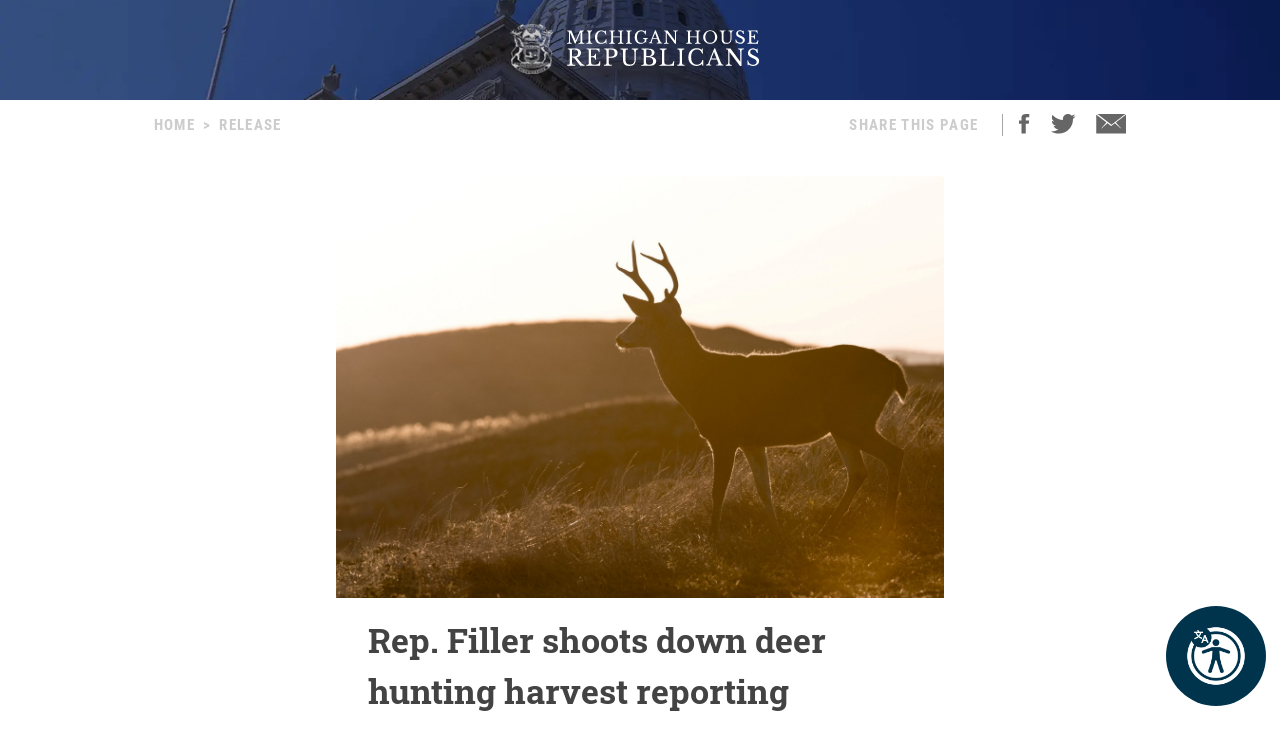

--- FILE ---
content_type: text/html; charset=utf-8
request_url: http://repshirkey.gophouse.org/posts/rep-filler-shoots-down-deer-hunting-harvest-reporting-requirements
body_size: 10075
content:
<!DOCTYPE html><html><head><meta charSet="utf-8"/><link rel="shortcut icon" href="/assets/favicon.ico"/><meta name="viewport" content="initial-scale=1.0, width=device-width"/><script id="googlemaps" src="https://maps.googleapis.com/maps/api/js?key=AIzaSyATVimOQ69qImfxr4CRSz93kbuiB_oJ5TA&amp;libraries=places"></script><script async="" src="https://www.googletagmanager.com/gtag/js?id=UA-38005394-1"></script><script src="https://www.google.com/recaptcha/api.js?render=6LeaIMEZAAAAAIyLgqQnrQ75q2zKD_FSWYcZHP33"></script><script>
            window.dataLayer = window.dataLayer || [];
            function gtag(){dataLayer.push(arguments);}
            gtag('js', new Date());

            gtag('config', 'UA-38005394-1');
              </script><style>
            #reciteme-button {
              /* Button Styling and Placement */
              background: #00344c;
              width: 100px;
              height: 100px;
              bottom: 14px;
              right: 14px;

              position: fixed;
              border-radius: 50%;
              z-index: 100;
              cursor: pointer;
            }
            #reciteme-button:hover {
              /* Hover Color */
              background: #e9322e;
            }
            #reciteme-button img {
              /** Button Image Size */
              width: 70px;
              height: 70px;

              position: absolute;
              top: 50%;
              left: 50%;
              transform: translate(-50%, -50%);
            }</style><script async="" src="https://www.googletagmanager.com/gtag/js?id=G-08BWTGVQLG"></script><script>window.dataLayer = window.dataLayer || [];
function gtag(){dataLayer.push(arguments);}
gtag('js', new Date());

gtag('config', 'G-08BWTGVQLG', {
page_path: window.location.pathname,
});
</script><title>Rep. Filler shoots down deer hunting harvest reporting requirements</title><meta name="robots" content="index,follow"/><meta name="description" content="Michigan House Republicans"/><meta property="og:title" content="Rep. Filler shoots down deer hunting harvest reporting requirements"/><meta property="og:description" content="State Rep. Graham Filler this week voted to eliminate a requirement recently put in place by the unelected Natural Resources Commission (NRC) that, if allowed to stand, could result in criminal penalties for deer hunters who fail to comply."/><meta property="og:url" content="https://gophouse.org/posts/rep-filler-shoots-down-deer-hunting-harvest-reporting-requirements"/><meta property="og:type" content="article"/><meta property="article:published_time" content="2022-09-22T16:08:20"/><meta property="article:author" content="Abe Lincoln"/><meta property="article:section" content="POSTS"/><meta property="og:image" content="https://dtj5wlj7ond0z.cloudfront.net/uploads/2022/08/Deer--scaled.jpg"/><meta property="og:image:alt" content="Michigan House Republicans"/><meta property="og:image:width" content="2560"/><meta property="og:image:height" content="1777"/><meta property="og:site_name" content="MI House Republicans"/><link rel="canonical" href="https://gophouse.org/posts/rep-filler-shoots-down-deer-hunting-harvest-reporting-requirements"/><link rel="preload" as="image" imagesrcset="/_next/image?url=%2F_next%2Fstatic%2Fmedia%2Frotunda.04983f34.png&amp;w=640&amp;q=75 640w, /_next/image?url=%2F_next%2Fstatic%2Fmedia%2Frotunda.04983f34.png&amp;w=750&amp;q=75 750w, /_next/image?url=%2F_next%2Fstatic%2Fmedia%2Frotunda.04983f34.png&amp;w=828&amp;q=75 828w, /_next/image?url=%2F_next%2Fstatic%2Fmedia%2Frotunda.04983f34.png&amp;w=1080&amp;q=75 1080w, /_next/image?url=%2F_next%2Fstatic%2Fmedia%2Frotunda.04983f34.png&amp;w=1200&amp;q=75 1200w, /_next/image?url=%2F_next%2Fstatic%2Fmedia%2Frotunda.04983f34.png&amp;w=1920&amp;q=75 1920w, /_next/image?url=%2F_next%2Fstatic%2Fmedia%2Frotunda.04983f34.png&amp;w=2048&amp;q=75 2048w, /_next/image?url=%2F_next%2Fstatic%2Fmedia%2Frotunda.04983f34.png&amp;w=3840&amp;q=75 3840w" imagesizes="100vw"/><link rel="preload" as="image" imagesrcset="/_next/image?url=%2F_next%2Fstatic%2Fmedia%2Fmihr_crest.7384503c.png&amp;w=16&amp;q=75 16w, /_next/image?url=%2F_next%2Fstatic%2Fmedia%2Fmihr_crest.7384503c.png&amp;w=32&amp;q=75 32w, /_next/image?url=%2F_next%2Fstatic%2Fmedia%2Fmihr_crest.7384503c.png&amp;w=48&amp;q=75 48w, /_next/image?url=%2F_next%2Fstatic%2Fmedia%2Fmihr_crest.7384503c.png&amp;w=64&amp;q=75 64w, /_next/image?url=%2F_next%2Fstatic%2Fmedia%2Fmihr_crest.7384503c.png&amp;w=96&amp;q=75 96w, /_next/image?url=%2F_next%2Fstatic%2Fmedia%2Fmihr_crest.7384503c.png&amp;w=128&amp;q=75 128w, /_next/image?url=%2F_next%2Fstatic%2Fmedia%2Fmihr_crest.7384503c.png&amp;w=256&amp;q=75 256w, /_next/image?url=%2F_next%2Fstatic%2Fmedia%2Fmihr_crest.7384503c.png&amp;w=384&amp;q=75 384w, /_next/image?url=%2F_next%2Fstatic%2Fmedia%2Fmihr_crest.7384503c.png&amp;w=640&amp;q=75 640w, /_next/image?url=%2F_next%2Fstatic%2Fmedia%2Fmihr_crest.7384503c.png&amp;w=750&amp;q=75 750w, /_next/image?url=%2F_next%2Fstatic%2Fmedia%2Fmihr_crest.7384503c.png&amp;w=828&amp;q=75 828w, /_next/image?url=%2F_next%2Fstatic%2Fmedia%2Fmihr_crest.7384503c.png&amp;w=1080&amp;q=75 1080w, /_next/image?url=%2F_next%2Fstatic%2Fmedia%2Fmihr_crest.7384503c.png&amp;w=1200&amp;q=75 1200w, /_next/image?url=%2F_next%2Fstatic%2Fmedia%2Fmihr_crest.7384503c.png&amp;w=1920&amp;q=75 1920w, /_next/image?url=%2F_next%2Fstatic%2Fmedia%2Fmihr_crest.7384503c.png&amp;w=2048&amp;q=75 2048w, /_next/image?url=%2F_next%2Fstatic%2Fmedia%2Fmihr_crest.7384503c.png&amp;w=3840&amp;q=75 3840w" imagesizes="43px"/><meta name="next-head-count" content="27"/><link rel="preload" href="/_next/static/css/c529f5391ca9096c.css" as="style"/><link rel="stylesheet" href="/_next/static/css/c529f5391ca9096c.css" data-n-g=""/><link rel="preload" href="/_next/static/css/da7995134104bc57.css" as="style"/><link rel="stylesheet" href="/_next/static/css/da7995134104bc57.css" data-n-p=""/><noscript data-n-css=""></noscript><script defer="" nomodule="" src="/_next/static/chunks/polyfills-c67a75d1b6f99dc8.js"></script><script src="/_next/static/chunks/webpack-58c4899422685833.js" defer=""></script><script src="/_next/static/chunks/framework-9649816d2426d295.js" defer=""></script><script src="/_next/static/chunks/main-4a933b1774b629f1.js" defer=""></script><script src="/_next/static/chunks/pages/_app-abb86f1aa897913e.js" defer=""></script><script src="/_next/static/chunks/926-6335ad4b13943cc6.js" defer=""></script><script src="/_next/static/chunks/243-3cefbe2c150174dd.js" defer=""></script><script src="/_next/static/chunks/803-243adfd49f5ea313.js" defer=""></script><script src="/_next/static/chunks/pages/posts/%5Bslug%5D-a794d0ea4abab715.js" defer=""></script><script src="/_next/static/p99b--FjmhZknT8uPCANe/_buildManifest.js" defer=""></script><script src="/_next/static/p99b--FjmhZknT8uPCANe/_ssgManifest.js" defer=""></script></head><body><div id="__next" data-reactroot=""><main><div><div class="-z-1 pointer-events-none absolute left-0 overflow-hidden w-full h-px100" style="clip-path:inset(0 0 0 0)"><img alt="" role="presentation" sizes="100vw" srcSet="/_next/image?url=%2F_next%2Fstatic%2Fmedia%2Frotunda.04983f34.png&amp;w=640&amp;q=75 640w, /_next/image?url=%2F_next%2Fstatic%2Fmedia%2Frotunda.04983f34.png&amp;w=750&amp;q=75 750w, /_next/image?url=%2F_next%2Fstatic%2Fmedia%2Frotunda.04983f34.png&amp;w=828&amp;q=75 828w, /_next/image?url=%2F_next%2Fstatic%2Fmedia%2Frotunda.04983f34.png&amp;w=1080&amp;q=75 1080w, /_next/image?url=%2F_next%2Fstatic%2Fmedia%2Frotunda.04983f34.png&amp;w=1200&amp;q=75 1200w, /_next/image?url=%2F_next%2Fstatic%2Fmedia%2Frotunda.04983f34.png&amp;w=1920&amp;q=75 1920w, /_next/image?url=%2F_next%2Fstatic%2Fmedia%2Frotunda.04983f34.png&amp;w=2048&amp;q=75 2048w, /_next/image?url=%2F_next%2Fstatic%2Fmedia%2Frotunda.04983f34.png&amp;w=3840&amp;q=75 3840w" src="/_next/image?url=%2F_next%2Fstatic%2Fmedia%2Frotunda.04983f34.png&amp;w=3840&amp;q=75" width="2000" height="600" decoding="async" data-nimg="future" class="h-px100 fixed left-0 object-cover object-center w-full -z-1" loading="eager" style="color:transparent;background-size:cover;background-position:50% 50%;background-repeat:no-repeat;background-image:url(&quot;data:image/svg+xml;charset=utf-8,%3Csvg xmlns=&#x27;http%3A//www.w3.org/2000/svg&#x27; viewBox=&#x27;0 0 8 2&#x27;%3E%3Cfilter id=&#x27;b&#x27; color-interpolation-filters=&#x27;sRGB&#x27;%3E%3CfeGaussianBlur stdDeviation=&#x27;1&#x27;/%3E%3C/filter%3E%3Cimage filter=&#x27;url(%23b)&#x27; x=&#x27;0&#x27; y=&#x27;0&#x27; height=&#x27;100%25&#x27; width=&#x27;100%25&#x27; href=&#x27;[data-uri]&#x27;/%3E%3C/svg%3E&quot;)"/></div><div class="flex justify-center"><div class="cursor-pointer mt-6"><div class="flex flex-row justify-center"><img alt="" sizes="43px" srcSet="/_next/image?url=%2F_next%2Fstatic%2Fmedia%2Fmihr_crest.7384503c.png&amp;w=16&amp;q=75 16w, /_next/image?url=%2F_next%2Fstatic%2Fmedia%2Fmihr_crest.7384503c.png&amp;w=32&amp;q=75 32w, /_next/image?url=%2F_next%2Fstatic%2Fmedia%2Fmihr_crest.7384503c.png&amp;w=48&amp;q=75 48w, /_next/image?url=%2F_next%2Fstatic%2Fmedia%2Fmihr_crest.7384503c.png&amp;w=64&amp;q=75 64w, /_next/image?url=%2F_next%2Fstatic%2Fmedia%2Fmihr_crest.7384503c.png&amp;w=96&amp;q=75 96w, /_next/image?url=%2F_next%2Fstatic%2Fmedia%2Fmihr_crest.7384503c.png&amp;w=128&amp;q=75 128w, /_next/image?url=%2F_next%2Fstatic%2Fmedia%2Fmihr_crest.7384503c.png&amp;w=256&amp;q=75 256w, /_next/image?url=%2F_next%2Fstatic%2Fmedia%2Fmihr_crest.7384503c.png&amp;w=384&amp;q=75 384w, /_next/image?url=%2F_next%2Fstatic%2Fmedia%2Fmihr_crest.7384503c.png&amp;w=640&amp;q=75 640w, /_next/image?url=%2F_next%2Fstatic%2Fmedia%2Fmihr_crest.7384503c.png&amp;w=750&amp;q=75 750w, /_next/image?url=%2F_next%2Fstatic%2Fmedia%2Fmihr_crest.7384503c.png&amp;w=828&amp;q=75 828w, /_next/image?url=%2F_next%2Fstatic%2Fmedia%2Fmihr_crest.7384503c.png&amp;w=1080&amp;q=75 1080w, /_next/image?url=%2F_next%2Fstatic%2Fmedia%2Fmihr_crest.7384503c.png&amp;w=1200&amp;q=75 1200w, /_next/image?url=%2F_next%2Fstatic%2Fmedia%2Fmihr_crest.7384503c.png&amp;w=1920&amp;q=75 1920w, /_next/image?url=%2F_next%2Fstatic%2Fmedia%2Fmihr_crest.7384503c.png&amp;w=2048&amp;q=75 2048w, /_next/image?url=%2F_next%2Fstatic%2Fmedia%2Fmihr_crest.7384503c.png&amp;w=3840&amp;q=75 3840w" src="/_next/image?url=%2F_next%2Fstatic%2Fmedia%2Fmihr_crest.7384503c.png&amp;w=3840&amp;q=75" width="170" height="200" decoding="async" data-nimg="future" class="object-contain w-auto" style="color:transparent;height:50px;width:auto"/><img alt="" srcSet="/assets/icon-mihr-nocrest.svg 1x, /assets/icon-mihr-nocrest.svg 2x" src="/assets/icon-mihr-nocrest.svg" width="227" height="52" decoding="async" data-nimg="future" loading="lazy" style="color:transparent;height:50px;width:auto"/></div></div></div><div class="px-8 pt-10 pb-px100"><div class="flex md:justify-center"><div class="flex flex-row items-start justify-between w-full md:w-4/5"><div class="font-semibold font-condensed text-15 text-gray-xtralight tracking-1pt uppercase"><span class="mx-2 md:hidden">&lt;</span><a class="md:hidden" href="/">Home</a><span class="hidden md:block"><a href="/">Home</a><span class="mx-2">&gt;</span><span>Release</span></span></div><div class="flex font-semibold font-condensed text-15 text-gray-xtralight tracking-1pt uppercase"><div class="hidden mr-4 lg:block">Share This Page</div><div class="border-r border-gray-light hidden mx-2 lg:block"></div><div class="ml-2 mr-5"><a class="cursor-pointer"><img src="/assets/social-facebook.svg"/></a></div><div class="mr-5"><a class="cursor-pointer"><img src="/assets/social-twitter.svg"/></a></div><div><a href="mailto:?&amp;subject=Michigan House Republicans&amp;body=Michigan%20House%20Republicans"><img src="/assets/ios-email.svg"/></a></div></div></div></div><div class="flex flex-col items-center mt-10"><div class="w-full md:w-4/5 lg:w-1/2"><div class="flex flex-col justify-center bg-blue-imgbg"><img src="https://dtj5wlj7ond0z.cloudfront.net/uploads/2022/08/Deer--scaled.jpg" alt="Michigan House Republicans" style="max-height:500px;object-fit:contain"/></div><div class="px-8 mt-4"><div class="mb-4 font-bold font-slab text-18 text-post-title md:text-24 lg:text-30 xl:text-34">Rep. Filler shoots down deer hunting harvest reporting requirements</div><div class="flex flex-col mb-4 md:flex-row"><div class="mb-2 font-condensed text-gray md:mr-8"><span class="mr-2">RELEASE</span><span class="mr-2">|</span><span class="italic">September 22, 2022</span></div><div></div></div><div class="font-body text-16 md:text-18 lg:text-20">
<p>State Rep. Graham Filler this week voted to eliminate a requirement recently put in place by the unelected Natural Resources Commission (NRC) that, if allowed to stand, could result in criminal penalties for deer hunters who fail to comply.</p>



<p>The NRC mandate taking effect this year requires all hunters to report detailed information to the Department of Natural Resources within 72 hours of harvesting a deer in Michigan. Anyone who does not complete the online report can be charged with a misdemeanor. House Bill 6354, approved by the House on Wednesday, would prohibit the NRC from requiring hunters to report harvested deer.</p>



<p>“No one should face the possibility of jail time because they don’t have internet access at deer camp and can’t comply with the new requirements made up by overreaching unelected bureaucrats,” said Filler, of Clinton County. “I’d like to put a stop to this before hunting season begins.”</p>



<p>House Bill 6354 now advances to the Michigan Senate for further consideration.</p>



<p class="has-text-align-center">###</p>
</div><div class="flex justify-center mt-10"><img src="/assets/mihr_crest_inverse.png" style="height:50px" alt="Michigan House Republicans"/></div></div></div><div class="w-full lg:w-3/5"><div class="border-b border-divider-lighter my-px60"></div><div class="mb-10 font-bold font-condensed tracking-2pt text-14 text-gray-menu">RELATED POSTS</div><div class="flex flex-col w-full lg:flex-row mb-px40"><div class="w-full mr-0 lg:mr-px15 lg:w-1/2"><div><div class="flex flex-col"><div class="w-full"><div class="font-bold font-slab line-clamp-3 text-18 text-post-title hover:text-gray"><a class="font-bold font-slab line-clamp-3 text-18 text-post-title hover:text-gray" href="/posts/reps-filler-fink-slam-attorney-generals-intimidation-tactics-2">Reps. Filler, Fink slam Attorney General’s intimidation tactics</a></div><div class="flex flex-row my-2 my-2"><div class="flex-grow-0 flex-shrink-0 mr-2" style="flex-basis:35px"><a href="/"><img alt="Abe Lincoln" sizes="36px" srcSet="/_next/image?url=%2F_next%2Fstatic%2Fmedia%2Fcaucus_avatar.9b001e5a.png&amp;w=16&amp;q=75 16w, /_next/image?url=%2F_next%2Fstatic%2Fmedia%2Fcaucus_avatar.9b001e5a.png&amp;w=32&amp;q=75 32w, /_next/image?url=%2F_next%2Fstatic%2Fmedia%2Fcaucus_avatar.9b001e5a.png&amp;w=48&amp;q=75 48w, /_next/image?url=%2F_next%2Fstatic%2Fmedia%2Fcaucus_avatar.9b001e5a.png&amp;w=64&amp;q=75 64w, /_next/image?url=%2F_next%2Fstatic%2Fmedia%2Fcaucus_avatar.9b001e5a.png&amp;w=96&amp;q=75 96w, /_next/image?url=%2F_next%2Fstatic%2Fmedia%2Fcaucus_avatar.9b001e5a.png&amp;w=128&amp;q=75 128w, /_next/image?url=%2F_next%2Fstatic%2Fmedia%2Fcaucus_avatar.9b001e5a.png&amp;w=256&amp;q=75 256w, /_next/image?url=%2F_next%2Fstatic%2Fmedia%2Fcaucus_avatar.9b001e5a.png&amp;w=384&amp;q=75 384w, /_next/image?url=%2F_next%2Fstatic%2Fmedia%2Fcaucus_avatar.9b001e5a.png&amp;w=640&amp;q=75 640w, /_next/image?url=%2F_next%2Fstatic%2Fmedia%2Fcaucus_avatar.9b001e5a.png&amp;w=750&amp;q=75 750w, /_next/image?url=%2F_next%2Fstatic%2Fmedia%2Fcaucus_avatar.9b001e5a.png&amp;w=828&amp;q=75 828w, /_next/image?url=%2F_next%2Fstatic%2Fmedia%2Fcaucus_avatar.9b001e5a.png&amp;w=1080&amp;q=75 1080w, /_next/image?url=%2F_next%2Fstatic%2Fmedia%2Fcaucus_avatar.9b001e5a.png&amp;w=1200&amp;q=75 1200w, /_next/image?url=%2F_next%2Fstatic%2Fmedia%2Fcaucus_avatar.9b001e5a.png&amp;w=1920&amp;q=75 1920w, /_next/image?url=%2F_next%2Fstatic%2Fmedia%2Fcaucus_avatar.9b001e5a.png&amp;w=2048&amp;q=75 2048w, /_next/image?url=%2F_next%2Fstatic%2Fmedia%2Fcaucus_avatar.9b001e5a.png&amp;w=3840&amp;q=75 3840w" src="/_next/image?url=%2F_next%2Fstatic%2Fmedia%2Fcaucus_avatar.9b001e5a.png&amp;w=3840&amp;q=75" width="36" height="36" decoding="async" data-nimg="future" class="object-cover rounded-full cursor-pointer w-px36 h-px36" loading="lazy" style="color:transparent"/></a></div><div class="font-condensed leading-px19 flex gap-1 text-16" style="margin-top:8px"><a class="font-bold text-gray-devil hover:underline" href="/">Abe Lincoln</a><span class="ml-1 uppercase text-gray-light">POSTS</span><span class="text-gray-light">|</span><span class="italic text-gray-light">12.18.24</span></div></div></div><a class="text-14 text-post-excerpt" href="/posts/reps-filler-fink-slam-attorney-generals-intimidation-tactics-2"><p>State Reps. Graham Filler and Andrew Fink, both attorneys, criticized Attorney General Dana Nessel for threatening to prosecute a bipartisan majority of legislators who did not attend House session on Wednesday — bringing House Democrat leadership’s agenda to a halt. They issued the following statement:: “The Attorney General’s threat to prosecute lawmakers for exercising their [&hellip;]</p>
</a></div><div class="my-6 border-b border-divider-lighter"></div></div><div><div class="flex flex-col"><div class="w-full"><div class="font-bold font-slab line-clamp-3 text-18 text-post-title hover:text-gray"><a class="font-bold font-slab line-clamp-3 text-18 text-post-title hover:text-gray" href="/posts/rep-filler-testifies-in-support-of-plan-to-make-michigan-a-national-leader-in-nuclear-energy">Rep. Filler testifies in support of plan to make Michigan a national leader in nuclear energy</a></div><div class="flex flex-row my-2 my-2"><div class="flex-grow-0 flex-shrink-0 mr-2" style="flex-basis:35px"><a href="/"><img alt="Abe Lincoln" sizes="36px" srcSet="/_next/image?url=%2F_next%2Fstatic%2Fmedia%2Fcaucus_avatar.9b001e5a.png&amp;w=16&amp;q=75 16w, /_next/image?url=%2F_next%2Fstatic%2Fmedia%2Fcaucus_avatar.9b001e5a.png&amp;w=32&amp;q=75 32w, /_next/image?url=%2F_next%2Fstatic%2Fmedia%2Fcaucus_avatar.9b001e5a.png&amp;w=48&amp;q=75 48w, /_next/image?url=%2F_next%2Fstatic%2Fmedia%2Fcaucus_avatar.9b001e5a.png&amp;w=64&amp;q=75 64w, /_next/image?url=%2F_next%2Fstatic%2Fmedia%2Fcaucus_avatar.9b001e5a.png&amp;w=96&amp;q=75 96w, /_next/image?url=%2F_next%2Fstatic%2Fmedia%2Fcaucus_avatar.9b001e5a.png&amp;w=128&amp;q=75 128w, /_next/image?url=%2F_next%2Fstatic%2Fmedia%2Fcaucus_avatar.9b001e5a.png&amp;w=256&amp;q=75 256w, /_next/image?url=%2F_next%2Fstatic%2Fmedia%2Fcaucus_avatar.9b001e5a.png&amp;w=384&amp;q=75 384w, /_next/image?url=%2F_next%2Fstatic%2Fmedia%2Fcaucus_avatar.9b001e5a.png&amp;w=640&amp;q=75 640w, /_next/image?url=%2F_next%2Fstatic%2Fmedia%2Fcaucus_avatar.9b001e5a.png&amp;w=750&amp;q=75 750w, /_next/image?url=%2F_next%2Fstatic%2Fmedia%2Fcaucus_avatar.9b001e5a.png&amp;w=828&amp;q=75 828w, /_next/image?url=%2F_next%2Fstatic%2Fmedia%2Fcaucus_avatar.9b001e5a.png&amp;w=1080&amp;q=75 1080w, /_next/image?url=%2F_next%2Fstatic%2Fmedia%2Fcaucus_avatar.9b001e5a.png&amp;w=1200&amp;q=75 1200w, /_next/image?url=%2F_next%2Fstatic%2Fmedia%2Fcaucus_avatar.9b001e5a.png&amp;w=1920&amp;q=75 1920w, /_next/image?url=%2F_next%2Fstatic%2Fmedia%2Fcaucus_avatar.9b001e5a.png&amp;w=2048&amp;q=75 2048w, /_next/image?url=%2F_next%2Fstatic%2Fmedia%2Fcaucus_avatar.9b001e5a.png&amp;w=3840&amp;q=75 3840w" src="/_next/image?url=%2F_next%2Fstatic%2Fmedia%2Fcaucus_avatar.9b001e5a.png&amp;w=3840&amp;q=75" width="36" height="36" decoding="async" data-nimg="future" class="object-cover rounded-full cursor-pointer w-px36 h-px36" loading="lazy" style="color:transparent"/></a></div><div class="font-condensed leading-px19 flex gap-1 text-16" style="margin-top:8px"><a class="font-bold text-gray-devil hover:underline" href="/">Abe Lincoln</a><span class="ml-1 uppercase text-gray-light">POSTS</span><span class="text-gray-light">|</span><span class="italic text-gray-light">12.4.24</span></div></div></div><a class="text-14 text-post-excerpt" href="/posts/rep-filler-testifies-in-support-of-plan-to-make-michigan-a-national-leader-in-nuclear-energy"><p>State Rep. Graham Filler today testified before the House Energy, Communications, and Technology Committee in support of a bipartisan plan he is working on to encourage safe, clean and reliable nuclear energy generation in the state. Filler, R-Duplain Township, said the plan would spur the development of modern nuclear energy technology in Michigan. “Michigan is [&hellip;]</p>
</a></div><div class="my-6 border-b border-divider-lighter"></div></div></div><div class="w-full ml-0 lg:ml-px15 lg:w-1/2"><div><div class="flex flex-col"><div class="w-full"><div class="font-bold font-slab line-clamp-3 text-18 text-post-title hover:text-gray"><a class="font-bold font-slab line-clamp-3 text-18 text-post-title hover:text-gray" href="/posts/rep-filler-stands-with-restaurant-workers-small-businesses-as-democrats-turn-a-blind-eye">Rep. Filler stands with restaurant workers, small businesses as Democrats turn a blind eye</a></div><div class="flex flex-row my-2 my-2"><div class="flex-grow-0 flex-shrink-0 mr-2" style="flex-basis:35px"><a href="/"><img alt="Abe Lincoln" sizes="36px" srcSet="/_next/image?url=%2F_next%2Fstatic%2Fmedia%2Fcaucus_avatar.9b001e5a.png&amp;w=16&amp;q=75 16w, /_next/image?url=%2F_next%2Fstatic%2Fmedia%2Fcaucus_avatar.9b001e5a.png&amp;w=32&amp;q=75 32w, /_next/image?url=%2F_next%2Fstatic%2Fmedia%2Fcaucus_avatar.9b001e5a.png&amp;w=48&amp;q=75 48w, /_next/image?url=%2F_next%2Fstatic%2Fmedia%2Fcaucus_avatar.9b001e5a.png&amp;w=64&amp;q=75 64w, /_next/image?url=%2F_next%2Fstatic%2Fmedia%2Fcaucus_avatar.9b001e5a.png&amp;w=96&amp;q=75 96w, /_next/image?url=%2F_next%2Fstatic%2Fmedia%2Fcaucus_avatar.9b001e5a.png&amp;w=128&amp;q=75 128w, /_next/image?url=%2F_next%2Fstatic%2Fmedia%2Fcaucus_avatar.9b001e5a.png&amp;w=256&amp;q=75 256w, /_next/image?url=%2F_next%2Fstatic%2Fmedia%2Fcaucus_avatar.9b001e5a.png&amp;w=384&amp;q=75 384w, /_next/image?url=%2F_next%2Fstatic%2Fmedia%2Fcaucus_avatar.9b001e5a.png&amp;w=640&amp;q=75 640w, /_next/image?url=%2F_next%2Fstatic%2Fmedia%2Fcaucus_avatar.9b001e5a.png&amp;w=750&amp;q=75 750w, /_next/image?url=%2F_next%2Fstatic%2Fmedia%2Fcaucus_avatar.9b001e5a.png&amp;w=828&amp;q=75 828w, /_next/image?url=%2F_next%2Fstatic%2Fmedia%2Fcaucus_avatar.9b001e5a.png&amp;w=1080&amp;q=75 1080w, /_next/image?url=%2F_next%2Fstatic%2Fmedia%2Fcaucus_avatar.9b001e5a.png&amp;w=1200&amp;q=75 1200w, /_next/image?url=%2F_next%2Fstatic%2Fmedia%2Fcaucus_avatar.9b001e5a.png&amp;w=1920&amp;q=75 1920w, /_next/image?url=%2F_next%2Fstatic%2Fmedia%2Fcaucus_avatar.9b001e5a.png&amp;w=2048&amp;q=75 2048w, /_next/image?url=%2F_next%2Fstatic%2Fmedia%2Fcaucus_avatar.9b001e5a.png&amp;w=3840&amp;q=75 3840w" src="/_next/image?url=%2F_next%2Fstatic%2Fmedia%2Fcaucus_avatar.9b001e5a.png&amp;w=3840&amp;q=75" width="36" height="36" decoding="async" data-nimg="future" class="object-cover rounded-full cursor-pointer w-px36 h-px36" loading="lazy" style="color:transparent"/></a></div><div class="font-condensed leading-px19 flex gap-1 text-16" style="margin-top:8px"><a class="font-bold text-gray-devil hover:underline" href="/">Abe Lincoln</a><span class="ml-1 uppercase text-gray-light">POSTS</span><span class="text-gray-light">|</span><span class="italic text-gray-light">12.16.24</span></div></div></div><a class="text-14 text-post-excerpt" href="/posts/rep-filler-stands-with-restaurant-workers-small-businesses-as-democrats-turn-a-blind-eye"><p>State Rep. Graham Filler joined his Republican colleagues at a Friday press conference, where members of the House Republican caucus announced they would not support any more bills until House Democrats address critical issues threatening Michigan’s restaurant workers and small businesses. Republicans called on Democrats to take immediate action to save tipped-wage jobs and fix [&hellip;]</p>
</a></div><div class="my-6 border-b border-divider-lighter"></div></div><div><div class="flex flex-col"><div class="w-full"><div class="font-bold font-slab line-clamp-3 text-18 text-post-title hover:text-gray"><a class="font-bold font-slab line-clamp-3 text-18 text-post-title hover:text-gray" href="/posts/house-approves-rep-zorns-plan-to-better-support-the-education-of-children-in-military-families">House approves Rep. Zorn’s plan to better support the education of children in military families</a></div><div class="flex flex-row my-2 my-2"><div class="flex-grow-0 flex-shrink-0 mr-2" style="flex-basis:35px"><a href="/"><img alt="Abe Lincoln" sizes="36px" srcSet="/_next/image?url=%2F_next%2Fstatic%2Fmedia%2Fcaucus_avatar.9b001e5a.png&amp;w=16&amp;q=75 16w, /_next/image?url=%2F_next%2Fstatic%2Fmedia%2Fcaucus_avatar.9b001e5a.png&amp;w=32&amp;q=75 32w, /_next/image?url=%2F_next%2Fstatic%2Fmedia%2Fcaucus_avatar.9b001e5a.png&amp;w=48&amp;q=75 48w, /_next/image?url=%2F_next%2Fstatic%2Fmedia%2Fcaucus_avatar.9b001e5a.png&amp;w=64&amp;q=75 64w, /_next/image?url=%2F_next%2Fstatic%2Fmedia%2Fcaucus_avatar.9b001e5a.png&amp;w=96&amp;q=75 96w, /_next/image?url=%2F_next%2Fstatic%2Fmedia%2Fcaucus_avatar.9b001e5a.png&amp;w=128&amp;q=75 128w, /_next/image?url=%2F_next%2Fstatic%2Fmedia%2Fcaucus_avatar.9b001e5a.png&amp;w=256&amp;q=75 256w, /_next/image?url=%2F_next%2Fstatic%2Fmedia%2Fcaucus_avatar.9b001e5a.png&amp;w=384&amp;q=75 384w, /_next/image?url=%2F_next%2Fstatic%2Fmedia%2Fcaucus_avatar.9b001e5a.png&amp;w=640&amp;q=75 640w, /_next/image?url=%2F_next%2Fstatic%2Fmedia%2Fcaucus_avatar.9b001e5a.png&amp;w=750&amp;q=75 750w, /_next/image?url=%2F_next%2Fstatic%2Fmedia%2Fcaucus_avatar.9b001e5a.png&amp;w=828&amp;q=75 828w, /_next/image?url=%2F_next%2Fstatic%2Fmedia%2Fcaucus_avatar.9b001e5a.png&amp;w=1080&amp;q=75 1080w, /_next/image?url=%2F_next%2Fstatic%2Fmedia%2Fcaucus_avatar.9b001e5a.png&amp;w=1200&amp;q=75 1200w, /_next/image?url=%2F_next%2Fstatic%2Fmedia%2Fcaucus_avatar.9b001e5a.png&amp;w=1920&amp;q=75 1920w, /_next/image?url=%2F_next%2Fstatic%2Fmedia%2Fcaucus_avatar.9b001e5a.png&amp;w=2048&amp;q=75 2048w, /_next/image?url=%2F_next%2Fstatic%2Fmedia%2Fcaucus_avatar.9b001e5a.png&amp;w=3840&amp;q=75 3840w" src="/_next/image?url=%2F_next%2Fstatic%2Fmedia%2Fcaucus_avatar.9b001e5a.png&amp;w=3840&amp;q=75" width="36" height="36" decoding="async" data-nimg="future" class="object-cover rounded-full cursor-pointer w-px36 h-px36" loading="lazy" style="color:transparent"/></a></div><div class="font-condensed leading-px19 flex gap-1 text-16" style="margin-top:8px"><a class="font-bold text-gray-devil hover:underline" href="/">Abe Lincoln</a><span class="ml-1 uppercase text-gray-light">POSTS</span><span class="text-gray-light">|</span><span class="italic text-gray-light">12.3.24</span></div></div></div><a class="text-14 text-post-excerpt" href="/posts/house-approves-rep-zorns-plan-to-better-support-the-education-of-children-in-military-families"><p>The Michigan House has approved Rep. Dale Zorn’s bill that would encourage Michigan schools to better accommodate students who frequently change schools because of their parents’ military service.</p>
<p>The bill helps establish the Purple Star Program, a program that certifies schools that support military children enduring frequent relocation. Certification through this program means that a school is prepared to respond to the unique needs of military-connected students and provides resources and information to assist students and their families with the process of enrolling and attending the school. </p>
</a></div><div class="my-6 border-b border-divider-lighter"></div></div></div></div></div></div></div><div class="bg-blue-dark"><div class="flex justify-center w-full"><div class="flex flex-col mx-6 my-12 w-full md:flex-row md:mx-0 md:w-4/5"><div class=" mb-6 mr-2 w-full md:m-0 md:w-4/5"><div class="font-bold font-condensed mb-2 text-14 text-white tracking-3pt sm:flex-1">USEFUL LINKS</div><div class="flex flex-col w-full md:flex-row md:w-4/5 lg:w-3/5"><div class="font-condensed ml-2 my-2 text-14 text-white md:flex-1"><a class="hover:text-gray-light" href="/members">MIHR Member Directory</a></div><div class="font-condensed ml-2 my-2 text-14 text-white md:flex-1"><a href="https://www.house.mi.gov" rel="noopener noreferrer" target="_blank" class="hover:text-gray-light">Michigan House of Representatives</a></div></div><div class="flex flex-col w-full md:flex-row md:w-4/5 lg:w-3/5"><div class="font-condensed ml-2 my-2 text-14 text-white md:flex-1"><a href="https://www.michigan.gov/sos" rel="noopener noreferrer" target="_blank" class="hover:text-gray-light">Michigan Secretary of State</a></div><div class="font-condensed ml-2 my-2 text-14 text-white md:flex-1"><a href="https://senate.michigan.gov" rel="noopener noreferrer" target="_blank" class="hover:text-gray-light">Michigan Senate</a></div></div><div class="flex flex-col w-full md:flex-row md:w-4/5 lg:w-3/5"><div class="font-condensed ml-2 my-2 text-14 text-white md:flex-1"><a href="https://mvic.sos.state.mi.us" rel="noopener noreferrer" target="_blank" class="hover:text-gray-light">Michigan Voter Information</a></div><div class="font-condensed ml-2 my-2 text-14 text-white md:flex-1"><a href="https://www.michigan.gov/som" rel="noopener noreferrer" target="_blank" class="hover:text-gray-light">State of Michigan</a></div></div><div class="flex flex-col w-full md:flex-row md:w-4/5 lg:w-3/5"><div class="font-condensed ml-2 my-2 text-14 text-white md:flex-1"><a href="https://www.michigan.gov/mvaa" rel="noopener noreferrer" target="_blank" class="hover:text-gray-light">Michigan Veterans Information</a></div><div class="font-condensed ml-2 my-2 text-14 text-white md:flex-1"><a href="https://forms.indigov.com/customers/mirepubcaucuscomms/3f876c65-ed4e-4041-9212-10060e56e1cb" rel="noopener noreferrer" target="_blank" class="hover:text-gray-light">Accessibility</a></div></div></div><div class="flex flex-row md:justify-end w-full md:w-1/5"><div class="md:border-l md:border-gray-divider md:pl-8"><div class="font-condensed mb-2 text-14 text-white sm:flex-1">FOLLOW US</div><div class="flex flex-row item-start ml-2 pt-2 md:ml-0"><div class="mr-6"><a href="https://www.facebook.com/MichiganHouseRepublicans/" target="_blank" rel="noopener noreferrer"><img src="/assets/social-facebook-fff.svg" class="object-fill"/></a></div><div class="mr-6"><a href="https://twitter.com/MI_Republicans" target="_blank" rel="noopener noreferrer"><img src="/assets/social-twitter-fff.svg" class="object-fill"/></a></div><div><a href="https://www.youtube.com/@mihouserepublicans" target="_blank" rel="noopener noreferrer"><img src="/assets/youtube.svg" class="object-fill" style="height:80%"/></a></div></div></div></div></div></div><div class="border-b border-gray-divider"></div><div class="flex justify-center py-4 w-full md:mx-0"><div class="flex flex-row font-condensed mx-6 text-11 text-gray-lightest w-full md:w-4/5 "><p>© 2009 - <!-- -->2026<!-- --> Michigan House Republicans. All Rights Reserved.</p><p style="margin-left:10px">This site is protected by reCAPTCHA and the Google<!-- --> <a href="https://policies.google.com/privacy" class="text-blue-lighter hover:underline">Privacy Policy</a> <!-- -->and<!-- --> <a href="https://policies.google.com/terms" class="text-blue-lighter hover:underline">Terms of Service</a> <!-- -->apply.</p></div></div></div></div><script>
            var buttonSrc = '/assets/reciteme_icon_2.png';
            var serviceUrl = "//api.reciteme.com/asset/js?key=";
            var serviceKey = "ccc2487c0893e19a66fa78ba3ef50c20058be591";
            var options = {};  // Options can be added as needed
            var autoLoad = false;
            var enableFragment = "#reciteEnable";
            var loaded = [], frag = !1; window.location.hash === enableFragment && (frag = !0); function loadScript(c, b) { var a = document.createElement("script"); a.type = "text/javascript"; a.readyState ? a.onreadystatechange = function () { if ("loaded" == a.readyState || "complete" == a.readyState) a.onreadystatechange = null, void 0 != b && b() } : void 0 != b && (a.onload = function () { b() }); a.src = c; document.getElementsByTagName("head")[0].appendChild(a) } function _rc(c) { c += "="; for (var b = document.cookie.split(";"), a = 0; a < b.length; a++) { for (var d = b[a]; " " == d.charAt(0);)d = d.substring(1, d.length); if (0 == d.indexOf(c)) return d.substring(c.length, d.length) } return null } function loadService(c) { for (var b = serviceUrl + serviceKey, a = 0; a < loaded.length; a++)if (loaded[a] == b) return; loaded.push(b); loadScript(serviceUrl + serviceKey, function () { "function" === typeof _reciteLoaded && _reciteLoaded(); "function" == typeof c && c(); Recite.load(options); Recite.Event.subscribe("Recite:load", function () { Recite.enable() }) }) } "true" == _rc("Recite.Persist") && loadService(); if (autoLoad && "false" != _rc("Recite.Persist") || frag) document.addEventListener ? document.addEventListener("DOMContentLoaded", function (c) { loadService() }) : loadService();

            // Floating Button:
            function _reciteLoaded() {
                if (reciteMeButton && reciteMeButton.parentNode) {
                    reciteMeButton.parentNode.removeChild(reciteMeButton); 
                }
            }

            var reciteMeButton;
            function _createReciteButton() {
                var buttonParentSelector = 'body';
                var buttonContainer = document.createElement("div");
                var buttonImage = document.createElement("img");
                var buttonAlt = "Recite Me accessibility and Language Support";
                var buttonTitle = "Launch Recite Me";

                buttonContainer.setAttribute('id', 'reciteme-button');
                buttonContainer.setAttribute('alt', buttonAlt);
                buttonContainer.setAttribute('title', buttonTitle);
                buttonImage.setAttribute('alt', buttonAlt);
                buttonImage.setAttribute('title', buttonTitle);
                buttonImage.setAttribute('src', buttonSrc);
                buttonContainer.appendChild(buttonImage);
                var buttonParent = document.querySelector(buttonParentSelector);
                buttonParent.appendChild(buttonContainer);
                buttonContainer.addEventListener("click", function () {
                    loadService();
                    return false;
                });
                reciteMeButton = buttonContainer;
            }
            _createReciteButton();</script></main></div><script id="__NEXT_DATA__" type="application/json">{"props":{"pageProps":{},"apolloState":{"MediaItem:cG9zdDoxMjIyOTI=":{"__typename":"MediaItem","id":"cG9zdDoxMjIyOTI=","sourceUrl":"https://dtj5wlj7ond0z.cloudfront.net/uploads/2022/08/Deer--scaled.jpg"},"Tag:dGVybToz":{"__typename":"Tag","id":"dGVybToz","name":"homepage"},"Category:dGVybTo0":{"__typename":"Category","id":"dGVybTo0","name":"_POSTS"},"Post:cG9zdDoxMjI2MTE=":{"__typename":"Post","author":{"__typename":"NodeWithAuthorToUserConnectionEdge","node":{"__typename":"User","userId":163,"username":"RepLincoln","firstName":"Abe","lastName":"Lincoln","description":null,"repProfileFields":{"__typename":"User_Repprofilefields","profileImage":null},"roles":{"__typename":"UserToUserRoleConnection","nodes":[{"__typename":"UserRole","displayName":"Contributor","name":"contributor"}]}}},"content":"\n\u003cp\u003eState Rep. Graham Filler this week voted to eliminate a requirement recently put in place by the unelected Natural Resources Commission (NRC) that, if allowed to stand, could result in criminal penalties for deer hunters who fail to comply.\u003c/p\u003e\n\n\n\n\u003cp\u003eThe NRC mandate taking effect this year requires all hunters to report detailed information to the Department of Natural Resources within 72 hours of harvesting a deer in Michigan. Anyone who does not complete the online report can be charged with a misdemeanor. House Bill 6354, approved by the House on Wednesday, would prohibit the NRC from requiring hunters to report harvested deer.\u003c/p\u003e\n\n\n\n\u003cp\u003e“No one should face the possibility of jail time because they don’t have internet access at deer camp and can’t comply with the new requirements made up by overreaching unelected bureaucrats,” said Filler, of Clinton County. “I’d like to put a stop to this before hunting season begins.”\u003c/p\u003e\n\n\n\n\u003cp\u003eHouse Bill 6354 now advances to the Michigan Senate for further consideration.\u003c/p\u003e\n\n\n\n\u003cp class=\"has-text-align-center\"\u003e###\u003c/p\u003e\n","databaseId":122611,"dateGmt":"2022-09-22T16:08:20","excerpt":"\u003cp\u003eState Rep. Graham Filler this week voted to eliminate a requirement recently put in place by the unelected Natural Resources Commission (NRC) that, if allowed to stand, could result in criminal penalties for deer hunters who fail to comply.\u003c/p\u003e\n","featuredImage":{"__typename":"NodeWithFeaturedImageToMediaItemConnectionEdge","node":{"__typename":"MediaItem","altText":"","caption":null,"mediaItemUrl":"https://dtj5wlj7ond0z.cloudfront.net/uploads/2022/08/Deer--scaled.jpg","mediaDetails":{"__typename":"MediaDetails","height":1777,"width":2560}}},"id":"cG9zdDoxMjI2MTE=","seo":{"__typename":"PostTypeSEO","canonical":"https://gophouse.org/posts/rep-filler-shoots-down-deer-hunting-harvest-reporting-requirements","focuskw":"","metaDesc":"","metaKeywords":"","opengraphAuthor":"","opengraphDescription":"State Rep. Graham Filler this week voted to eliminate a requirement recently put in place by the unelected Natural Resources Commission (NRC) that, if allowed to stand, could result in criminal penalties for deer hunters who fail to comply.","opengraphImage":{"__ref":"MediaItem:cG9zdDoxMjIyOTI="},"opengraphModifiedTime":"2022-09-22T16:08:21+00:00","opengraphPublishedTime":"2022-09-22T16:08:20+00:00","opengraphPublisher":"","opengraphSiteName":"MI House Republicans","opengraphTitle":"Rep. Filler shoots down deer hunting harvest reporting requirements","opengraphType":"article","opengraphUrl":"https://gophouse.org/posts/rep-filler-shoots-down-deer-hunting-harvest-reporting-requirements","title":"Rep. Filler shoots down deer hunting harvest reporting requirements","twitterDescription":"","twitterImage":null,"twitterTitle":""},"slug":"rep-filler-shoots-down-deer-hunting-harvest-reporting-requirements","status":"publish","tags":{"__typename":"PostToTagConnection","edges":[{"__typename":"PostToTagConnectionEdge","node":{"__ref":"Tag:dGVybToz"}}]},"title":"Rep. Filler shoots down deer hunting harvest reporting requirements","categories":{"__typename":"PostToCategoryConnection","edges":[{"__typename":"PostToCategoryConnectionEdge","node":{"__ref":"Category:dGVybTo0"}}]},"event":{"__typename":"Post_Event","eventDate":null,"location":null,"contactInfo":null}},"ROOT_QUERY":{"__typename":"Query","post({\"id\":\"rep-filler-shoots-down-deer-hunting-harvest-reporting-requirements\",\"idType\":\"SLUG\"})":{"__ref":"Post:cG9zdDoxMjI2MTE="},"posts({\"first\":4,\"where\":{\"author\":163,\"notIn\":[122611],\"orderby\":{\"field\":\"DATE\",\"order\":\"DESC\"},\"status\":\"PUBLISH\"}})":{"__typename":"RootQueryToPostConnection","pageInfo":{"__typename":"RootQueryToPostConnectionPageInfo","endCursor":"YXJyYXljb25uZWN0aW9uOjEzNTg3MA==","hasNextPage":true,"hasPreviousPage":false,"startCursor":"YXJyYXljb25uZWN0aW9uOjEzNjA5Nw=="},"edges":[{"__typename":"RootQueryToPostConnectionEdge","node":{"__ref":"Post:cG9zdDoxMzYwOTc="}},{"__typename":"RootQueryToPostConnectionEdge","node":{"__ref":"Post:cG9zdDoxMzYwNTE="}},{"__typename":"RootQueryToPostConnectionEdge","node":{"__ref":"Post:cG9zdDoxMzU4NzU="}},{"__typename":"RootQueryToPostConnectionEdge","node":{"__ref":"Post:cG9zdDoxMzU4NzA="}}]},"posts({\"first\":4,\"where\":{\"authorNotIn\":[163],\"orderby\":{\"field\":\"DATE\",\"order\":\"DESC\"},\"status\":\"PUBLISH\"}})":{"__typename":"RootQueryToPostConnection","pageInfo":{"__typename":"RootQueryToPostConnectionPageInfo","endCursor":"YXJyYXljb25uZWN0aW9uOjE0NTA1OQ==","hasNextPage":true,"hasPreviousPage":false,"startCursor":"YXJyYXljb25uZWN0aW9uOjE0NTA2OA=="},"edges":[{"__typename":"RootQueryToPostConnectionEdge","node":{"__ref":"Post:cG9zdDoxNDUwNjg="}},{"__typename":"RootQueryToPostConnectionEdge","node":{"__ref":"Post:cG9zdDoxNDUwNjI="}},{"__typename":"RootQueryToPostConnectionEdge","node":{"__ref":"Post:cG9zdDoxNDUwNjQ="}},{"__typename":"RootQueryToPostConnectionEdge","node":{"__ref":"Post:cG9zdDoxNDUwNTk="}}]}},"Post:cG9zdDoxMzYwOTc=":{"__typename":"Post","author":{"__typename":"NodeWithAuthorToUserConnectionEdge","node":{"__typename":"User","userId":163,"username":"RepLincoln","firstName":"Abe","lastName":"Lincoln","description":null,"repProfileFields":{"__typename":"User_Repprofilefields","profileImage":null},"roles":{"__typename":"UserToUserRoleConnection","nodes":[{"__typename":"UserRole","displayName":"Contributor","name":"contributor"}]}}},"databaseId":136097,"dateGmt":"2024-12-18T21:52:43","excerpt":"\u003cp\u003eState Reps. Graham Filler and Andrew Fink, both attorneys, criticized Attorney General Dana Nessel for threatening to prosecute a bipartisan majority of legislators who did not attend House session on Wednesday — bringing House Democrat leadership’s agenda to a halt. They issued the following statement:: “The Attorney General’s threat to prosecute lawmakers for exercising their [\u0026hellip;]\u003c/p\u003e\n","featuredImage":{"__typename":"NodeWithFeaturedImageToMediaItemConnectionEdge","node":{"__typename":"MediaItem","altText":"","caption":null,"mediaItemUrl":"https://dtj5wlj7ond0z.cloudfront.net/uploads/2024/12/Crime-Victims_Filler_0623_3-scaled-e1734558647909.jpg"}},"id":"cG9zdDoxMzYwOTc=","title":"Reps. Filler, Fink slam Attorney General’s intimidation tactics","slug":"reps-filler-fink-slam-attorney-generals-intimidation-tactics-2","status":"publish","tags":{"__typename":"PostToTagConnection","edges":[]},"categories":{"__typename":"PostToCategoryConnection","edges":[{"__typename":"PostToCategoryConnectionEdge","node":{"__ref":"Category:dGVybTo0"}}]},"event":{"__typename":"Post_Event","eventDate":null,"location":null,"contactInfo":null}},"Post:cG9zdDoxMzYwNTE=":{"__typename":"Post","author":{"__typename":"NodeWithAuthorToUserConnectionEdge","node":{"__typename":"User","userId":163,"username":"RepLincoln","firstName":"Abe","lastName":"Lincoln","description":null,"repProfileFields":{"__typename":"User_Repprofilefields","profileImage":null},"roles":{"__typename":"UserToUserRoleConnection","nodes":[{"__typename":"UserRole","displayName":"Contributor","name":"contributor"}]}}},"databaseId":136051,"dateGmt":"2024-12-16T17:33:08","excerpt":"\u003cp\u003eState Rep. Graham Filler joined his Republican colleagues at a Friday press conference, where members of the House Republican caucus announced they would not support any more bills until House Democrats address critical issues threatening Michigan’s restaurant workers and small businesses. Republicans called on Democrats to take immediate action to save tipped-wage jobs and fix [\u0026hellip;]\u003c/p\u003e\n","featuredImage":{"__typename":"NodeWithFeaturedImageToMediaItemConnectionEdge","node":{"__typename":"MediaItem","altText":"","caption":null,"mediaItemUrl":"https://dtj5wlj7ond0z.cloudfront.net/uploads/2024/12/GOP-CAUCUS-Walk-Out_1224_9-scaled.jpg"}},"id":"cG9zdDoxMzYwNTE=","title":"Rep. Filler stands with restaurant workers, small businesses as Democrats turn a blind eye","slug":"rep-filler-stands-with-restaurant-workers-small-businesses-as-democrats-turn-a-blind-eye","status":"publish","tags":{"__typename":"PostToTagConnection","edges":[{"__typename":"PostToTagConnectionEdge","node":{"__ref":"Tag:dGVybToz"}}]},"categories":{"__typename":"PostToCategoryConnection","edges":[{"__typename":"PostToCategoryConnectionEdge","node":{"__ref":"Category:dGVybTo0"}}]},"event":{"__typename":"Post_Event","eventDate":null,"location":null,"contactInfo":null}},"Post:cG9zdDoxMzU4NzU=":{"__typename":"Post","author":{"__typename":"NodeWithAuthorToUserConnectionEdge","node":{"__typename":"User","userId":163,"username":"RepLincoln","firstName":"Abe","lastName":"Lincoln","description":null,"repProfileFields":{"__typename":"User_Repprofilefields","profileImage":null},"roles":{"__typename":"UserToUserRoleConnection","nodes":[{"__typename":"UserRole","displayName":"Contributor","name":"contributor"}]}}},"databaseId":135875,"dateGmt":"2024-12-04T21:03:40","excerpt":"\u003cp\u003eState Rep. Graham Filler today testified before the House Energy, Communications, and Technology Committee in support of a bipartisan plan he is working on to encourage safe, clean and reliable nuclear energy generation in the state. Filler, R-Duplain Township, said the plan would spur the development of modern nuclear energy technology in Michigan. “Michigan is [\u0026hellip;]\u003c/p\u003e\n","featuredImage":{"__typename":"NodeWithFeaturedImageToMediaItemConnectionEdge","node":{"__typename":"MediaItem","altText":"","caption":null,"mediaItemUrl":"https://dtj5wlj7ond0z.cloudfront.net/uploads/2024/06/Ticket-Botts_Filler_0624_2-scaled.jpg"}},"id":"cG9zdDoxMzU4NzU=","title":"Rep. Filler testifies in support of plan to make Michigan a national leader in nuclear energy","slug":"rep-filler-testifies-in-support-of-plan-to-make-michigan-a-national-leader-in-nuclear-energy","status":"publish","tags":{"__typename":"PostToTagConnection","edges":[{"__typename":"PostToTagConnectionEdge","node":{"__ref":"Tag:dGVybToz"}}]},"categories":{"__typename":"PostToCategoryConnection","edges":[{"__typename":"PostToCategoryConnectionEdge","node":{"__ref":"Category:dGVybTo0"}}]},"event":{"__typename":"Post_Event","eventDate":null,"location":null,"contactInfo":null}},"Post:cG9zdDoxMzU4NzA=":{"__typename":"Post","author":{"__typename":"NodeWithAuthorToUserConnectionEdge","node":{"__typename":"User","userId":163,"username":"RepLincoln","firstName":"Abe","lastName":"Lincoln","description":null,"repProfileFields":{"__typename":"User_Repprofilefields","profileImage":null},"roles":{"__typename":"UserToUserRoleConnection","nodes":[{"__typename":"UserRole","displayName":"Contributor","name":"contributor"}]}}},"databaseId":135870,"dateGmt":"2024-12-03T20:25:00","excerpt":"\u003cp\u003eThe Michigan House has approved Rep. Dale Zorn’s bill that would encourage Michigan schools to better accommodate students who frequently change schools because of their parents’ military service.\u003c/p\u003e\n\u003cp\u003eThe bill helps establish the Purple Star Program, a program that certifies schools that support military children enduring frequent relocation. Certification through this program means that a school is prepared to respond to the unique needs of military-connected students and provides resources and information to assist students and their families with the process of enrolling and attending the school. \u003c/p\u003e\n","featuredImage":{"__typename":"NodeWithFeaturedImageToMediaItemConnectionEdge","node":{"__typename":"MediaItem","altText":"","caption":null,"mediaItemUrl":"https://dtj5wlj7ond0z.cloudfront.net/uploads/2024/12/AdobeStock_152110029-scaled.jpeg"}},"id":"cG9zdDoxMzU4NzA=","title":"House approves Rep. Zorn’s plan to better support the education of children in military families","slug":"house-approves-rep-zorns-plan-to-better-support-the-education-of-children-in-military-families","status":"publish","tags":{"__typename":"PostToTagConnection","edges":[{"__typename":"PostToTagConnectionEdge","node":{"__ref":"Tag:dGVybToz"}}]},"categories":{"__typename":"PostToCategoryConnection","edges":[{"__typename":"PostToCategoryConnectionEdge","node":{"__ref":"Category:dGVybTo0"}}]},"event":{"__typename":"Post_Event","eventDate":null,"location":null,"contactInfo":null}},"Post:cG9zdDoxNDUwNjg=":{"__typename":"Post","author":{"__typename":"NodeWithAuthorToUserConnectionEdge","node":{"__typename":"User","userId":221,"username":"RepJasonWoolford","firstName":"Jason","lastName":"Woolford","description":null,"repProfileFields":{"__typename":"User_Repprofilefields","profileImage":{"__typename":"MediaItem","sourceUrl":"https://dtj5wlj7ond0z.cloudfront.net/uploads/2025/03/HS_WOOLFORD_0325-scaled.jpg","sourceUrl({\"size\":\"LARGE\"})":"https://dtj5wlj7ond0z.cloudfront.net/uploads/2025/03/HS_WOOLFORD_0325-771x1080.jpg","sourceUrl({\"size\":\"MEDIUM_LARGE\"})":"https://dtj5wlj7ond0z.cloudfront.net/uploads/2025/03/HS_WOOLFORD_0325-768x1075.jpg","sourceUrl({\"size\":\"MEDIUM\"})":"https://dtj5wlj7ond0z.cloudfront.net/uploads/2025/03/HS_WOOLFORD_0325-214x300.jpg","sourceUrl({\"size\":\"THUMBNAIL\"})":"https://dtj5wlj7ond0z.cloudfront.net/uploads/2025/03/HS_WOOLFORD_0325-180x180.jpg"}},"roles":{"__typename":"UserToUserRoleConnection","nodes":[{"__typename":"UserRole","displayName":"Representative","name":"representative"}]}}},"databaseId":145068,"dateGmt":"2026-01-26T14:51:54","excerpt":"","featuredImage":{"__typename":"NodeWithFeaturedImageToMediaItemConnectionEdge","node":{"__typename":"MediaItem","altText":"","caption":null,"mediaItemUrl":"https://dtj5wlj7ond0z.cloudfront.net/uploads/2026/01/HS_WOOLFORD_0125-scaled.jpg"}},"id":"cG9zdDoxNDUwNjg=","title":"Rep Jason Woolford: 2025 Recap","slug":"rep-jason-woolford-2025-recap","status":"publish","tags":{"__typename":"PostToTagConnection","edges":[]},"categories":{"__typename":"PostToCategoryConnection","edges":[{"__typename":"PostToCategoryConnectionEdge","node":{"__ref":"Category:dGVybTo0"}}]},"event":{"__typename":"Post_Event","eventDate":null,"location":null,"contactInfo":null}},"Post:cG9zdDoxNDUwNjI=":{"__typename":"Post","author":{"__typename":"NodeWithAuthorToUserConnectionEdge","node":{"__typename":"User","userId":164,"username":"repgregalexander","firstName":"Greg","lastName":"Alexander","description":null,"repProfileFields":{"__typename":"User_Repprofilefields","profileImage":{"__typename":"MediaItem","sourceUrl":"https://dtj5wlj7ond0z.cloudfront.net/uploads/2023/01/HS_ALEXANDER_0123_NSC4207-scaled.jpg","sourceUrl({\"size\":\"LARGE\"})":"https://dtj5wlj7ond0z.cloudfront.net/uploads/2023/01/HS_ALEXANDER_0123_NSC4207-771x1080.jpg","sourceUrl({\"size\":\"MEDIUM_LARGE\"})":"https://dtj5wlj7ond0z.cloudfront.net/uploads/2023/01/HS_ALEXANDER_0123_NSC4207-768x1075.jpg","sourceUrl({\"size\":\"MEDIUM\"})":"https://dtj5wlj7ond0z.cloudfront.net/uploads/2023/01/HS_ALEXANDER_0123_NSC4207-214x300.jpg","sourceUrl({\"size\":\"THUMBNAIL\"})":"https://dtj5wlj7ond0z.cloudfront.net/uploads/2023/01/HS_ALEXANDER_0123_NSC4207-180x180.jpg"}},"roles":{"__typename":"UserToUserRoleConnection","nodes":[{"__typename":"UserRole","displayName":"Representative","name":"representative"}]}}},"databaseId":145062,"dateGmt":"2026-01-23T21:57:12","excerpt":"\u003cp\u003eState Rep. Greg Alexander is fighting for people across the Thumb to receive care and have access to resources they need.\u003c/p\u003e\n","featuredImage":{"__typename":"NodeWithFeaturedImageToMediaItemConnectionEdge","node":{"__typename":"MediaItem","altText":"","caption":null,"mediaItemUrl":"https://dtj5wlj7ond0z.cloudfront.net/uploads/2026/01/HF_Alxndr_1225-scaled.jpg"}},"id":"cG9zdDoxNDUwNjI=","title":"Rep. Alexander: Rural healthcare diversion plan from DHHS is wrong","slug":"rep-alexander-rural-healthcare-diversion-plan-from-dhhs-is-wrong","status":"publish","tags":{"__typename":"PostToTagConnection","edges":[]},"categories":{"__typename":"PostToCategoryConnection","edges":[{"__typename":"PostToCategoryConnectionEdge","node":{"__ref":"Category:dGVybTo0"}}]},"event":{"__typename":"Post_Event","eventDate":null,"location":null,"contactInfo":null}},"Post:cG9zdDoxNDUwNjQ=":{"__typename":"Post","author":{"__typename":"NodeWithAuthorToUserConnectionEdge","node":{"__typename":"User","userId":183,"username":"RepKathySchmaltz","firstName":"Kathy","lastName":"Schmaltz","description":null,"repProfileFields":{"__typename":"User_Repprofilefields","profileImage":{"__typename":"MediaItem","sourceUrl":"https://dtj5wlj7ond0z.cloudfront.net/uploads/2023/01/SCHMALTZ_0123_resized4125.jpg","sourceUrl({\"size\":\"LARGE\"})":"https://dtj5wlj7ond0z.cloudfront.net/uploads/2023/01/SCHMALTZ_0123_resized4125-771x1080.jpg","sourceUrl({\"size\":\"MEDIUM_LARGE\"})":"https://dtj5wlj7ond0z.cloudfront.net/uploads/2023/01/SCHMALTZ_0123_resized4125-768x1075.jpg","sourceUrl({\"size\":\"MEDIUM\"})":"https://dtj5wlj7ond0z.cloudfront.net/uploads/2023/01/SCHMALTZ_0123_resized4125-214x300.jpg","sourceUrl({\"size\":\"THUMBNAIL\"})":"https://dtj5wlj7ond0z.cloudfront.net/uploads/2023/01/SCHMALTZ_0123_resized4125-180x180.jpg"}},"roles":{"__typename":"UserToUserRoleConnection","nodes":[{"__typename":"UserRole","displayName":"Representative","name":"representative"}]}}},"databaseId":145064,"dateGmt":"2026-01-23T21:56:56","excerpt":"\u003cp\u003eState Rep. Kathy Schmaltz today released the following statement on the passing of her son, Christopher Reardon, who passed away Friday, Jan. 16, in California. “I want to thank everyone for the outpouring of love, support and prayers my family and I have received over the last few days. “My wonderful son Christopher Reardon passed [\u0026hellip;]\u003c/p\u003e\n","featuredImage":{"__typename":"NodeWithFeaturedImageToMediaItemConnectionEdge","node":{"__typename":"MediaItem","altText":"","caption":null,"mediaItemUrl":"https://dtj5wlj7ond0z.cloudfront.net/uploads/2023/02/Schmaltz-horiz-headshot.jpg"}},"id":"cG9zdDoxNDUwNjQ=","title":"Rep. Schmaltz thanks public for outpouring of support after passing of her son","slug":"rep-schmaltz-thanks-public-for-outpouring-of-support-after-passing-of-her-son","status":"publish","tags":{"__typename":"PostToTagConnection","edges":[]},"categories":{"__typename":"PostToCategoryConnection","edges":[{"__typename":"PostToCategoryConnectionEdge","node":{"__ref":"Category:dGVybTo0"}}]},"event":{"__typename":"Post_Event","eventDate":null,"location":null,"contactInfo":null}},"Post:cG9zdDoxNDUwNTk=":{"__typename":"Post","author":{"__typename":"NodeWithAuthorToUserConnectionEdge","node":{"__typename":"User","userId":188,"username":"RepDonniSteele","firstName":"Donni","lastName":"Steele","description":null,"repProfileFields":{"__typename":"User_Repprofilefields","profileImage":{"__typename":"MediaItem","sourceUrl":"https://dtj5wlj7ond0z.cloudfront.net/uploads/2025/04/SteeleHS25.jpeg","sourceUrl({\"size\":\"LARGE\"})":"https://dtj5wlj7ond0z.cloudfront.net/uploads/2025/04/SteeleHS25-772x1080.jpeg","sourceUrl({\"size\":\"MEDIUM_LARGE\"})":"https://dtj5wlj7ond0z.cloudfront.net/uploads/2025/04/SteeleHS25-768x1075.jpeg","sourceUrl({\"size\":\"MEDIUM\"})":"https://dtj5wlj7ond0z.cloudfront.net/uploads/2025/04/SteeleHS25-214x300.jpeg","sourceUrl({\"size\":\"THUMBNAIL\"})":"https://dtj5wlj7ond0z.cloudfront.net/uploads/2025/04/SteeleHS25-180x180.jpeg"}},"roles":{"__typename":"UserToUserRoleConnection","nodes":[{"__typename":"UserRole","displayName":"Representative","name":"representative"}]}}},"databaseId":145059,"dateGmt":"2026-01-23T20:02:59","excerpt":"\u003cp\u003eState Rep. Donni Steele this week announced the House Committee on Health Policy approved a bipartisan, three-bill package to modernize Michigan’s Mental Health Code, strengthen crisis response, and improve coordination between courts, care providers, and families. The package is anchored by Steele’s House Bill 4412, which updates outdated mental health statutes to better reflect modern [\u0026hellip;]\u003c/p\u003e\n","featuredImage":{"__typename":"NodeWithFeaturedImageToMediaItemConnectionEdge","node":{"__typename":"MediaItem","altText":"","caption":null,"mediaItemUrl":"https://dtj5wlj7ond0z.cloudfront.net/uploads/2026/01/Ed-Workforce-Test_Steele_0325_6-scaled.jpg"}},"id":"cG9zdDoxNDUwNTk=","title":"Rep. Donni Steele leads major mental health reform package approved by House Health Policy Committee","slug":"rep-donni-steele-leads-major-mental-health-reform-package-approved-by-house-health-policy-committee","status":"publish","tags":{"__typename":"PostToTagConnection","edges":[{"__typename":"PostToTagConnectionEdge","node":{"__ref":"Tag:dGVybToz"}}]},"categories":{"__typename":"PostToCategoryConnection","edges":[{"__typename":"PostToCategoryConnectionEdge","node":{"__ref":"Category:dGVybTo0"}}]},"event":{"__typename":"Post_Event","eventDate":null,"location":null,"contactInfo":null}}},"apolloClient":null},"page":"/posts/[slug]","query":{"slug":"rep-filler-shoots-down-deer-hunting-harvest-reporting-requirements"},"buildId":"p99b--FjmhZknT8uPCANe","isFallback":false,"appGip":true,"scriptLoader":[]}</script></body></html>

--- FILE ---
content_type: text/html; charset=utf-8
request_url: https://www.google.com/recaptcha/api2/anchor?ar=1&k=6LeaIMEZAAAAAIyLgqQnrQ75q2zKD_FSWYcZHP33&co=aHR0cDovL3JlcHNoaXJrZXkuZ29waG91c2Uub3JnOjgw&hl=en&v=PoyoqOPhxBO7pBk68S4YbpHZ&size=invisible&anchor-ms=20000&execute-ms=30000&cb=43gae695gsdg
body_size: 48751
content:
<!DOCTYPE HTML><html dir="ltr" lang="en"><head><meta http-equiv="Content-Type" content="text/html; charset=UTF-8">
<meta http-equiv="X-UA-Compatible" content="IE=edge">
<title>reCAPTCHA</title>
<style type="text/css">
/* cyrillic-ext */
@font-face {
  font-family: 'Roboto';
  font-style: normal;
  font-weight: 400;
  font-stretch: 100%;
  src: url(//fonts.gstatic.com/s/roboto/v48/KFO7CnqEu92Fr1ME7kSn66aGLdTylUAMa3GUBHMdazTgWw.woff2) format('woff2');
  unicode-range: U+0460-052F, U+1C80-1C8A, U+20B4, U+2DE0-2DFF, U+A640-A69F, U+FE2E-FE2F;
}
/* cyrillic */
@font-face {
  font-family: 'Roboto';
  font-style: normal;
  font-weight: 400;
  font-stretch: 100%;
  src: url(//fonts.gstatic.com/s/roboto/v48/KFO7CnqEu92Fr1ME7kSn66aGLdTylUAMa3iUBHMdazTgWw.woff2) format('woff2');
  unicode-range: U+0301, U+0400-045F, U+0490-0491, U+04B0-04B1, U+2116;
}
/* greek-ext */
@font-face {
  font-family: 'Roboto';
  font-style: normal;
  font-weight: 400;
  font-stretch: 100%;
  src: url(//fonts.gstatic.com/s/roboto/v48/KFO7CnqEu92Fr1ME7kSn66aGLdTylUAMa3CUBHMdazTgWw.woff2) format('woff2');
  unicode-range: U+1F00-1FFF;
}
/* greek */
@font-face {
  font-family: 'Roboto';
  font-style: normal;
  font-weight: 400;
  font-stretch: 100%;
  src: url(//fonts.gstatic.com/s/roboto/v48/KFO7CnqEu92Fr1ME7kSn66aGLdTylUAMa3-UBHMdazTgWw.woff2) format('woff2');
  unicode-range: U+0370-0377, U+037A-037F, U+0384-038A, U+038C, U+038E-03A1, U+03A3-03FF;
}
/* math */
@font-face {
  font-family: 'Roboto';
  font-style: normal;
  font-weight: 400;
  font-stretch: 100%;
  src: url(//fonts.gstatic.com/s/roboto/v48/KFO7CnqEu92Fr1ME7kSn66aGLdTylUAMawCUBHMdazTgWw.woff2) format('woff2');
  unicode-range: U+0302-0303, U+0305, U+0307-0308, U+0310, U+0312, U+0315, U+031A, U+0326-0327, U+032C, U+032F-0330, U+0332-0333, U+0338, U+033A, U+0346, U+034D, U+0391-03A1, U+03A3-03A9, U+03B1-03C9, U+03D1, U+03D5-03D6, U+03F0-03F1, U+03F4-03F5, U+2016-2017, U+2034-2038, U+203C, U+2040, U+2043, U+2047, U+2050, U+2057, U+205F, U+2070-2071, U+2074-208E, U+2090-209C, U+20D0-20DC, U+20E1, U+20E5-20EF, U+2100-2112, U+2114-2115, U+2117-2121, U+2123-214F, U+2190, U+2192, U+2194-21AE, U+21B0-21E5, U+21F1-21F2, U+21F4-2211, U+2213-2214, U+2216-22FF, U+2308-230B, U+2310, U+2319, U+231C-2321, U+2336-237A, U+237C, U+2395, U+239B-23B7, U+23D0, U+23DC-23E1, U+2474-2475, U+25AF, U+25B3, U+25B7, U+25BD, U+25C1, U+25CA, U+25CC, U+25FB, U+266D-266F, U+27C0-27FF, U+2900-2AFF, U+2B0E-2B11, U+2B30-2B4C, U+2BFE, U+3030, U+FF5B, U+FF5D, U+1D400-1D7FF, U+1EE00-1EEFF;
}
/* symbols */
@font-face {
  font-family: 'Roboto';
  font-style: normal;
  font-weight: 400;
  font-stretch: 100%;
  src: url(//fonts.gstatic.com/s/roboto/v48/KFO7CnqEu92Fr1ME7kSn66aGLdTylUAMaxKUBHMdazTgWw.woff2) format('woff2');
  unicode-range: U+0001-000C, U+000E-001F, U+007F-009F, U+20DD-20E0, U+20E2-20E4, U+2150-218F, U+2190, U+2192, U+2194-2199, U+21AF, U+21E6-21F0, U+21F3, U+2218-2219, U+2299, U+22C4-22C6, U+2300-243F, U+2440-244A, U+2460-24FF, U+25A0-27BF, U+2800-28FF, U+2921-2922, U+2981, U+29BF, U+29EB, U+2B00-2BFF, U+4DC0-4DFF, U+FFF9-FFFB, U+10140-1018E, U+10190-1019C, U+101A0, U+101D0-101FD, U+102E0-102FB, U+10E60-10E7E, U+1D2C0-1D2D3, U+1D2E0-1D37F, U+1F000-1F0FF, U+1F100-1F1AD, U+1F1E6-1F1FF, U+1F30D-1F30F, U+1F315, U+1F31C, U+1F31E, U+1F320-1F32C, U+1F336, U+1F378, U+1F37D, U+1F382, U+1F393-1F39F, U+1F3A7-1F3A8, U+1F3AC-1F3AF, U+1F3C2, U+1F3C4-1F3C6, U+1F3CA-1F3CE, U+1F3D4-1F3E0, U+1F3ED, U+1F3F1-1F3F3, U+1F3F5-1F3F7, U+1F408, U+1F415, U+1F41F, U+1F426, U+1F43F, U+1F441-1F442, U+1F444, U+1F446-1F449, U+1F44C-1F44E, U+1F453, U+1F46A, U+1F47D, U+1F4A3, U+1F4B0, U+1F4B3, U+1F4B9, U+1F4BB, U+1F4BF, U+1F4C8-1F4CB, U+1F4D6, U+1F4DA, U+1F4DF, U+1F4E3-1F4E6, U+1F4EA-1F4ED, U+1F4F7, U+1F4F9-1F4FB, U+1F4FD-1F4FE, U+1F503, U+1F507-1F50B, U+1F50D, U+1F512-1F513, U+1F53E-1F54A, U+1F54F-1F5FA, U+1F610, U+1F650-1F67F, U+1F687, U+1F68D, U+1F691, U+1F694, U+1F698, U+1F6AD, U+1F6B2, U+1F6B9-1F6BA, U+1F6BC, U+1F6C6-1F6CF, U+1F6D3-1F6D7, U+1F6E0-1F6EA, U+1F6F0-1F6F3, U+1F6F7-1F6FC, U+1F700-1F7FF, U+1F800-1F80B, U+1F810-1F847, U+1F850-1F859, U+1F860-1F887, U+1F890-1F8AD, U+1F8B0-1F8BB, U+1F8C0-1F8C1, U+1F900-1F90B, U+1F93B, U+1F946, U+1F984, U+1F996, U+1F9E9, U+1FA00-1FA6F, U+1FA70-1FA7C, U+1FA80-1FA89, U+1FA8F-1FAC6, U+1FACE-1FADC, U+1FADF-1FAE9, U+1FAF0-1FAF8, U+1FB00-1FBFF;
}
/* vietnamese */
@font-face {
  font-family: 'Roboto';
  font-style: normal;
  font-weight: 400;
  font-stretch: 100%;
  src: url(//fonts.gstatic.com/s/roboto/v48/KFO7CnqEu92Fr1ME7kSn66aGLdTylUAMa3OUBHMdazTgWw.woff2) format('woff2');
  unicode-range: U+0102-0103, U+0110-0111, U+0128-0129, U+0168-0169, U+01A0-01A1, U+01AF-01B0, U+0300-0301, U+0303-0304, U+0308-0309, U+0323, U+0329, U+1EA0-1EF9, U+20AB;
}
/* latin-ext */
@font-face {
  font-family: 'Roboto';
  font-style: normal;
  font-weight: 400;
  font-stretch: 100%;
  src: url(//fonts.gstatic.com/s/roboto/v48/KFO7CnqEu92Fr1ME7kSn66aGLdTylUAMa3KUBHMdazTgWw.woff2) format('woff2');
  unicode-range: U+0100-02BA, U+02BD-02C5, U+02C7-02CC, U+02CE-02D7, U+02DD-02FF, U+0304, U+0308, U+0329, U+1D00-1DBF, U+1E00-1E9F, U+1EF2-1EFF, U+2020, U+20A0-20AB, U+20AD-20C0, U+2113, U+2C60-2C7F, U+A720-A7FF;
}
/* latin */
@font-face {
  font-family: 'Roboto';
  font-style: normal;
  font-weight: 400;
  font-stretch: 100%;
  src: url(//fonts.gstatic.com/s/roboto/v48/KFO7CnqEu92Fr1ME7kSn66aGLdTylUAMa3yUBHMdazQ.woff2) format('woff2');
  unicode-range: U+0000-00FF, U+0131, U+0152-0153, U+02BB-02BC, U+02C6, U+02DA, U+02DC, U+0304, U+0308, U+0329, U+2000-206F, U+20AC, U+2122, U+2191, U+2193, U+2212, U+2215, U+FEFF, U+FFFD;
}
/* cyrillic-ext */
@font-face {
  font-family: 'Roboto';
  font-style: normal;
  font-weight: 500;
  font-stretch: 100%;
  src: url(//fonts.gstatic.com/s/roboto/v48/KFO7CnqEu92Fr1ME7kSn66aGLdTylUAMa3GUBHMdazTgWw.woff2) format('woff2');
  unicode-range: U+0460-052F, U+1C80-1C8A, U+20B4, U+2DE0-2DFF, U+A640-A69F, U+FE2E-FE2F;
}
/* cyrillic */
@font-face {
  font-family: 'Roboto';
  font-style: normal;
  font-weight: 500;
  font-stretch: 100%;
  src: url(//fonts.gstatic.com/s/roboto/v48/KFO7CnqEu92Fr1ME7kSn66aGLdTylUAMa3iUBHMdazTgWw.woff2) format('woff2');
  unicode-range: U+0301, U+0400-045F, U+0490-0491, U+04B0-04B1, U+2116;
}
/* greek-ext */
@font-face {
  font-family: 'Roboto';
  font-style: normal;
  font-weight: 500;
  font-stretch: 100%;
  src: url(//fonts.gstatic.com/s/roboto/v48/KFO7CnqEu92Fr1ME7kSn66aGLdTylUAMa3CUBHMdazTgWw.woff2) format('woff2');
  unicode-range: U+1F00-1FFF;
}
/* greek */
@font-face {
  font-family: 'Roboto';
  font-style: normal;
  font-weight: 500;
  font-stretch: 100%;
  src: url(//fonts.gstatic.com/s/roboto/v48/KFO7CnqEu92Fr1ME7kSn66aGLdTylUAMa3-UBHMdazTgWw.woff2) format('woff2');
  unicode-range: U+0370-0377, U+037A-037F, U+0384-038A, U+038C, U+038E-03A1, U+03A3-03FF;
}
/* math */
@font-face {
  font-family: 'Roboto';
  font-style: normal;
  font-weight: 500;
  font-stretch: 100%;
  src: url(//fonts.gstatic.com/s/roboto/v48/KFO7CnqEu92Fr1ME7kSn66aGLdTylUAMawCUBHMdazTgWw.woff2) format('woff2');
  unicode-range: U+0302-0303, U+0305, U+0307-0308, U+0310, U+0312, U+0315, U+031A, U+0326-0327, U+032C, U+032F-0330, U+0332-0333, U+0338, U+033A, U+0346, U+034D, U+0391-03A1, U+03A3-03A9, U+03B1-03C9, U+03D1, U+03D5-03D6, U+03F0-03F1, U+03F4-03F5, U+2016-2017, U+2034-2038, U+203C, U+2040, U+2043, U+2047, U+2050, U+2057, U+205F, U+2070-2071, U+2074-208E, U+2090-209C, U+20D0-20DC, U+20E1, U+20E5-20EF, U+2100-2112, U+2114-2115, U+2117-2121, U+2123-214F, U+2190, U+2192, U+2194-21AE, U+21B0-21E5, U+21F1-21F2, U+21F4-2211, U+2213-2214, U+2216-22FF, U+2308-230B, U+2310, U+2319, U+231C-2321, U+2336-237A, U+237C, U+2395, U+239B-23B7, U+23D0, U+23DC-23E1, U+2474-2475, U+25AF, U+25B3, U+25B7, U+25BD, U+25C1, U+25CA, U+25CC, U+25FB, U+266D-266F, U+27C0-27FF, U+2900-2AFF, U+2B0E-2B11, U+2B30-2B4C, U+2BFE, U+3030, U+FF5B, U+FF5D, U+1D400-1D7FF, U+1EE00-1EEFF;
}
/* symbols */
@font-face {
  font-family: 'Roboto';
  font-style: normal;
  font-weight: 500;
  font-stretch: 100%;
  src: url(//fonts.gstatic.com/s/roboto/v48/KFO7CnqEu92Fr1ME7kSn66aGLdTylUAMaxKUBHMdazTgWw.woff2) format('woff2');
  unicode-range: U+0001-000C, U+000E-001F, U+007F-009F, U+20DD-20E0, U+20E2-20E4, U+2150-218F, U+2190, U+2192, U+2194-2199, U+21AF, U+21E6-21F0, U+21F3, U+2218-2219, U+2299, U+22C4-22C6, U+2300-243F, U+2440-244A, U+2460-24FF, U+25A0-27BF, U+2800-28FF, U+2921-2922, U+2981, U+29BF, U+29EB, U+2B00-2BFF, U+4DC0-4DFF, U+FFF9-FFFB, U+10140-1018E, U+10190-1019C, U+101A0, U+101D0-101FD, U+102E0-102FB, U+10E60-10E7E, U+1D2C0-1D2D3, U+1D2E0-1D37F, U+1F000-1F0FF, U+1F100-1F1AD, U+1F1E6-1F1FF, U+1F30D-1F30F, U+1F315, U+1F31C, U+1F31E, U+1F320-1F32C, U+1F336, U+1F378, U+1F37D, U+1F382, U+1F393-1F39F, U+1F3A7-1F3A8, U+1F3AC-1F3AF, U+1F3C2, U+1F3C4-1F3C6, U+1F3CA-1F3CE, U+1F3D4-1F3E0, U+1F3ED, U+1F3F1-1F3F3, U+1F3F5-1F3F7, U+1F408, U+1F415, U+1F41F, U+1F426, U+1F43F, U+1F441-1F442, U+1F444, U+1F446-1F449, U+1F44C-1F44E, U+1F453, U+1F46A, U+1F47D, U+1F4A3, U+1F4B0, U+1F4B3, U+1F4B9, U+1F4BB, U+1F4BF, U+1F4C8-1F4CB, U+1F4D6, U+1F4DA, U+1F4DF, U+1F4E3-1F4E6, U+1F4EA-1F4ED, U+1F4F7, U+1F4F9-1F4FB, U+1F4FD-1F4FE, U+1F503, U+1F507-1F50B, U+1F50D, U+1F512-1F513, U+1F53E-1F54A, U+1F54F-1F5FA, U+1F610, U+1F650-1F67F, U+1F687, U+1F68D, U+1F691, U+1F694, U+1F698, U+1F6AD, U+1F6B2, U+1F6B9-1F6BA, U+1F6BC, U+1F6C6-1F6CF, U+1F6D3-1F6D7, U+1F6E0-1F6EA, U+1F6F0-1F6F3, U+1F6F7-1F6FC, U+1F700-1F7FF, U+1F800-1F80B, U+1F810-1F847, U+1F850-1F859, U+1F860-1F887, U+1F890-1F8AD, U+1F8B0-1F8BB, U+1F8C0-1F8C1, U+1F900-1F90B, U+1F93B, U+1F946, U+1F984, U+1F996, U+1F9E9, U+1FA00-1FA6F, U+1FA70-1FA7C, U+1FA80-1FA89, U+1FA8F-1FAC6, U+1FACE-1FADC, U+1FADF-1FAE9, U+1FAF0-1FAF8, U+1FB00-1FBFF;
}
/* vietnamese */
@font-face {
  font-family: 'Roboto';
  font-style: normal;
  font-weight: 500;
  font-stretch: 100%;
  src: url(//fonts.gstatic.com/s/roboto/v48/KFO7CnqEu92Fr1ME7kSn66aGLdTylUAMa3OUBHMdazTgWw.woff2) format('woff2');
  unicode-range: U+0102-0103, U+0110-0111, U+0128-0129, U+0168-0169, U+01A0-01A1, U+01AF-01B0, U+0300-0301, U+0303-0304, U+0308-0309, U+0323, U+0329, U+1EA0-1EF9, U+20AB;
}
/* latin-ext */
@font-face {
  font-family: 'Roboto';
  font-style: normal;
  font-weight: 500;
  font-stretch: 100%;
  src: url(//fonts.gstatic.com/s/roboto/v48/KFO7CnqEu92Fr1ME7kSn66aGLdTylUAMa3KUBHMdazTgWw.woff2) format('woff2');
  unicode-range: U+0100-02BA, U+02BD-02C5, U+02C7-02CC, U+02CE-02D7, U+02DD-02FF, U+0304, U+0308, U+0329, U+1D00-1DBF, U+1E00-1E9F, U+1EF2-1EFF, U+2020, U+20A0-20AB, U+20AD-20C0, U+2113, U+2C60-2C7F, U+A720-A7FF;
}
/* latin */
@font-face {
  font-family: 'Roboto';
  font-style: normal;
  font-weight: 500;
  font-stretch: 100%;
  src: url(//fonts.gstatic.com/s/roboto/v48/KFO7CnqEu92Fr1ME7kSn66aGLdTylUAMa3yUBHMdazQ.woff2) format('woff2');
  unicode-range: U+0000-00FF, U+0131, U+0152-0153, U+02BB-02BC, U+02C6, U+02DA, U+02DC, U+0304, U+0308, U+0329, U+2000-206F, U+20AC, U+2122, U+2191, U+2193, U+2212, U+2215, U+FEFF, U+FFFD;
}
/* cyrillic-ext */
@font-face {
  font-family: 'Roboto';
  font-style: normal;
  font-weight: 900;
  font-stretch: 100%;
  src: url(//fonts.gstatic.com/s/roboto/v48/KFO7CnqEu92Fr1ME7kSn66aGLdTylUAMa3GUBHMdazTgWw.woff2) format('woff2');
  unicode-range: U+0460-052F, U+1C80-1C8A, U+20B4, U+2DE0-2DFF, U+A640-A69F, U+FE2E-FE2F;
}
/* cyrillic */
@font-face {
  font-family: 'Roboto';
  font-style: normal;
  font-weight: 900;
  font-stretch: 100%;
  src: url(//fonts.gstatic.com/s/roboto/v48/KFO7CnqEu92Fr1ME7kSn66aGLdTylUAMa3iUBHMdazTgWw.woff2) format('woff2');
  unicode-range: U+0301, U+0400-045F, U+0490-0491, U+04B0-04B1, U+2116;
}
/* greek-ext */
@font-face {
  font-family: 'Roboto';
  font-style: normal;
  font-weight: 900;
  font-stretch: 100%;
  src: url(//fonts.gstatic.com/s/roboto/v48/KFO7CnqEu92Fr1ME7kSn66aGLdTylUAMa3CUBHMdazTgWw.woff2) format('woff2');
  unicode-range: U+1F00-1FFF;
}
/* greek */
@font-face {
  font-family: 'Roboto';
  font-style: normal;
  font-weight: 900;
  font-stretch: 100%;
  src: url(//fonts.gstatic.com/s/roboto/v48/KFO7CnqEu92Fr1ME7kSn66aGLdTylUAMa3-UBHMdazTgWw.woff2) format('woff2');
  unicode-range: U+0370-0377, U+037A-037F, U+0384-038A, U+038C, U+038E-03A1, U+03A3-03FF;
}
/* math */
@font-face {
  font-family: 'Roboto';
  font-style: normal;
  font-weight: 900;
  font-stretch: 100%;
  src: url(//fonts.gstatic.com/s/roboto/v48/KFO7CnqEu92Fr1ME7kSn66aGLdTylUAMawCUBHMdazTgWw.woff2) format('woff2');
  unicode-range: U+0302-0303, U+0305, U+0307-0308, U+0310, U+0312, U+0315, U+031A, U+0326-0327, U+032C, U+032F-0330, U+0332-0333, U+0338, U+033A, U+0346, U+034D, U+0391-03A1, U+03A3-03A9, U+03B1-03C9, U+03D1, U+03D5-03D6, U+03F0-03F1, U+03F4-03F5, U+2016-2017, U+2034-2038, U+203C, U+2040, U+2043, U+2047, U+2050, U+2057, U+205F, U+2070-2071, U+2074-208E, U+2090-209C, U+20D0-20DC, U+20E1, U+20E5-20EF, U+2100-2112, U+2114-2115, U+2117-2121, U+2123-214F, U+2190, U+2192, U+2194-21AE, U+21B0-21E5, U+21F1-21F2, U+21F4-2211, U+2213-2214, U+2216-22FF, U+2308-230B, U+2310, U+2319, U+231C-2321, U+2336-237A, U+237C, U+2395, U+239B-23B7, U+23D0, U+23DC-23E1, U+2474-2475, U+25AF, U+25B3, U+25B7, U+25BD, U+25C1, U+25CA, U+25CC, U+25FB, U+266D-266F, U+27C0-27FF, U+2900-2AFF, U+2B0E-2B11, U+2B30-2B4C, U+2BFE, U+3030, U+FF5B, U+FF5D, U+1D400-1D7FF, U+1EE00-1EEFF;
}
/* symbols */
@font-face {
  font-family: 'Roboto';
  font-style: normal;
  font-weight: 900;
  font-stretch: 100%;
  src: url(//fonts.gstatic.com/s/roboto/v48/KFO7CnqEu92Fr1ME7kSn66aGLdTylUAMaxKUBHMdazTgWw.woff2) format('woff2');
  unicode-range: U+0001-000C, U+000E-001F, U+007F-009F, U+20DD-20E0, U+20E2-20E4, U+2150-218F, U+2190, U+2192, U+2194-2199, U+21AF, U+21E6-21F0, U+21F3, U+2218-2219, U+2299, U+22C4-22C6, U+2300-243F, U+2440-244A, U+2460-24FF, U+25A0-27BF, U+2800-28FF, U+2921-2922, U+2981, U+29BF, U+29EB, U+2B00-2BFF, U+4DC0-4DFF, U+FFF9-FFFB, U+10140-1018E, U+10190-1019C, U+101A0, U+101D0-101FD, U+102E0-102FB, U+10E60-10E7E, U+1D2C0-1D2D3, U+1D2E0-1D37F, U+1F000-1F0FF, U+1F100-1F1AD, U+1F1E6-1F1FF, U+1F30D-1F30F, U+1F315, U+1F31C, U+1F31E, U+1F320-1F32C, U+1F336, U+1F378, U+1F37D, U+1F382, U+1F393-1F39F, U+1F3A7-1F3A8, U+1F3AC-1F3AF, U+1F3C2, U+1F3C4-1F3C6, U+1F3CA-1F3CE, U+1F3D4-1F3E0, U+1F3ED, U+1F3F1-1F3F3, U+1F3F5-1F3F7, U+1F408, U+1F415, U+1F41F, U+1F426, U+1F43F, U+1F441-1F442, U+1F444, U+1F446-1F449, U+1F44C-1F44E, U+1F453, U+1F46A, U+1F47D, U+1F4A3, U+1F4B0, U+1F4B3, U+1F4B9, U+1F4BB, U+1F4BF, U+1F4C8-1F4CB, U+1F4D6, U+1F4DA, U+1F4DF, U+1F4E3-1F4E6, U+1F4EA-1F4ED, U+1F4F7, U+1F4F9-1F4FB, U+1F4FD-1F4FE, U+1F503, U+1F507-1F50B, U+1F50D, U+1F512-1F513, U+1F53E-1F54A, U+1F54F-1F5FA, U+1F610, U+1F650-1F67F, U+1F687, U+1F68D, U+1F691, U+1F694, U+1F698, U+1F6AD, U+1F6B2, U+1F6B9-1F6BA, U+1F6BC, U+1F6C6-1F6CF, U+1F6D3-1F6D7, U+1F6E0-1F6EA, U+1F6F0-1F6F3, U+1F6F7-1F6FC, U+1F700-1F7FF, U+1F800-1F80B, U+1F810-1F847, U+1F850-1F859, U+1F860-1F887, U+1F890-1F8AD, U+1F8B0-1F8BB, U+1F8C0-1F8C1, U+1F900-1F90B, U+1F93B, U+1F946, U+1F984, U+1F996, U+1F9E9, U+1FA00-1FA6F, U+1FA70-1FA7C, U+1FA80-1FA89, U+1FA8F-1FAC6, U+1FACE-1FADC, U+1FADF-1FAE9, U+1FAF0-1FAF8, U+1FB00-1FBFF;
}
/* vietnamese */
@font-face {
  font-family: 'Roboto';
  font-style: normal;
  font-weight: 900;
  font-stretch: 100%;
  src: url(//fonts.gstatic.com/s/roboto/v48/KFO7CnqEu92Fr1ME7kSn66aGLdTylUAMa3OUBHMdazTgWw.woff2) format('woff2');
  unicode-range: U+0102-0103, U+0110-0111, U+0128-0129, U+0168-0169, U+01A0-01A1, U+01AF-01B0, U+0300-0301, U+0303-0304, U+0308-0309, U+0323, U+0329, U+1EA0-1EF9, U+20AB;
}
/* latin-ext */
@font-face {
  font-family: 'Roboto';
  font-style: normal;
  font-weight: 900;
  font-stretch: 100%;
  src: url(//fonts.gstatic.com/s/roboto/v48/KFO7CnqEu92Fr1ME7kSn66aGLdTylUAMa3KUBHMdazTgWw.woff2) format('woff2');
  unicode-range: U+0100-02BA, U+02BD-02C5, U+02C7-02CC, U+02CE-02D7, U+02DD-02FF, U+0304, U+0308, U+0329, U+1D00-1DBF, U+1E00-1E9F, U+1EF2-1EFF, U+2020, U+20A0-20AB, U+20AD-20C0, U+2113, U+2C60-2C7F, U+A720-A7FF;
}
/* latin */
@font-face {
  font-family: 'Roboto';
  font-style: normal;
  font-weight: 900;
  font-stretch: 100%;
  src: url(//fonts.gstatic.com/s/roboto/v48/KFO7CnqEu92Fr1ME7kSn66aGLdTylUAMa3yUBHMdazQ.woff2) format('woff2');
  unicode-range: U+0000-00FF, U+0131, U+0152-0153, U+02BB-02BC, U+02C6, U+02DA, U+02DC, U+0304, U+0308, U+0329, U+2000-206F, U+20AC, U+2122, U+2191, U+2193, U+2212, U+2215, U+FEFF, U+FFFD;
}

</style>
<link rel="stylesheet" type="text/css" href="https://www.gstatic.com/recaptcha/releases/PoyoqOPhxBO7pBk68S4YbpHZ/styles__ltr.css">
<script nonce="CtuRIJ0fHQ_6Htfwz0-orQ" type="text/javascript">window['__recaptcha_api'] = 'https://www.google.com/recaptcha/api2/';</script>
<script type="text/javascript" src="https://www.gstatic.com/recaptcha/releases/PoyoqOPhxBO7pBk68S4YbpHZ/recaptcha__en.js" nonce="CtuRIJ0fHQ_6Htfwz0-orQ">
      
    </script></head>
<body><div id="rc-anchor-alert" class="rc-anchor-alert"></div>
<input type="hidden" id="recaptcha-token" value="[base64]">
<script type="text/javascript" nonce="CtuRIJ0fHQ_6Htfwz0-orQ">
      recaptcha.anchor.Main.init("[\x22ainput\x22,[\x22bgdata\x22,\x22\x22,\[base64]/[base64]/[base64]/bmV3IHJbeF0oY1swXSk6RT09Mj9uZXcgclt4XShjWzBdLGNbMV0pOkU9PTM/bmV3IHJbeF0oY1swXSxjWzFdLGNbMl0pOkU9PTQ/[base64]/[base64]/[base64]/[base64]/[base64]/[base64]/[base64]/[base64]\x22,\[base64]\x22,\x22w5Epw6xkw6LCocOBwq8/w4LCkcKHwrDDu8K7EMOiw6oTQVtmVsKpQHnCvmzCsyLDl8KwRVAxwqtCw6UTw73ChhBfw6XCgMK2wrctK8Ojwq/DpBM7woR2aHnCkGgjw5xWGDt+RyXDmAtbN3RLw5dHw5Rzw6HCg8OEw43DpmjDujdrw6HCil5WWD/Co8OIeTobw6l0SRzCosO3wrfDmHvDmMK5wrxiw7TDl8OMDMKHw6wAw5PDucO7QsKrAcK/[base64]/DvGwWw6FzaB9yeRl6w4ZGRCVow6DDpQ1MMcOUe8KnBT5rLBLDkMKewrhDwpLDlX4QwpnCuDZ7M8KvVsKwV2rCqGPDmsKnAcKLwozDs8OGD8KpYMKvOyoYw7N8wp3CiTpBf8OEwrA8wo/Cp8KMHw3Dj8OUwrlaAWTClBhXwrbDkWvDusOkKsO1Z8OffMOhPiHDkWcbCcKnSMO5wqrDjXNnLMONwoJoBgzCmcObwpbDk8OIFlFjwo7CkE/DtiAtw5Ykw7VtwqnCkhw0w54OwqB3w6TCjsKBwpFdGzB0IH0RFWTCt1/CmsOEwqBWw6BVBcOLwod/SAVIw4EKw57DtcK2wpRPJGLDr8K/NcObY8Kpw6DCmMO5I3/DtS0REMKFbsO4wozCuncRBjgqPcOVR8KtDsKswptmwojCkMKRIR/[base64]/DnsOVw5fDgcKaSMO9FcO/w69Ewo0WL2hXa8O5EcOHwpsfeU5sPVY/asKYJWl0bgzDh8KDwr4awo4KLQfDvMOKRsOZFMKpw6jDu8KPHBZ4w7TCuwR8wo1PPMKWTsKgwrjCjGPCv8OITcK6wqFgZx/Ds8Okw4x/w4Emw7DCgsObasKdcCV1UsK9w6fCn8O9wrYSfMOtw7vCm8KJbkBJT8Kgw78Vwpszd8Orw5gCw5E6fMOKw50NwrxLE8OLwpgxw4PDvCPDmUbCtsKRw5YHwrTDqibDilpMYMOtw5pGwrjCg8KLw7DCgmXDoMKhw5h5bz/CpcOrw4LCnF3Ds8OywoXDlB/DnsKcUsOQf0ASH3HDvxbCjcKrd8KkFMKCQkFHZApAwpk7w5XCpcK2AcOfF8Ofw6haZw5ewqd5HxnDphllWljDuRnDlMKMwpXDh8OQw7d2c2vDvcKAw4vDnTk3wpsTJMK7w5PDqjTCsydgF8O/w6AZI0J7LMOeF8K3OCrDsAfCjDIrw5HCqCBNwpXDs0Rvw63DvCISBDMfNFDCtMOHEg9/[base64]/DpgDDpMKBw4nDkAs1HsOoOMOLcnkMU8ORwq5hwoUNYCrDp8OQdWFcMsOhw6PCvRh/wqpJUX5gXxHCkD/Cl8K9w6TCtMOiOC/DncO0w4vDhcK2KhhHLl/[base64]/[base64]/CljDDmMKkLMKvw6Jew4vDssOCwp7CkwcMw6oNw7LDgcOIEcKEw4XCu8KBYMOREgxXw5trwrlxwoTDvDbChcO9Lx42w6bDq8K1fxg5w7bClcO7w5QswrXDk8O4w6nDuU9IXnrCrVggwpnDisOYHxjCiMO8YMKbJ8OSwp/DqDpvwrvCv003E0DCnMO1dm5IThBaw5dAw51rEcKLd8K2KCYHGxPDi8KJYkkAwo8Bw5tbEsOXVmEZwr/Dlghhw47CkHpfwpHCqsK0aghFZ2cDPhgbwoXDicO/wplDwpTDuVnDgsKuFMKgM3XDv8ORecOUwrbCthjCicOya8K2QEPCuD/DpsOQKzfDngvDsMKTfcKfAnkPOXRnKEvCjsKlwpEAwrhkICNOw5XCocOJw6zDg8Kww73CjA8FAcOpPhvDvBZDw4zCk8O/EcOzwpPDmlPDlsKPwqklF8KBw7HCssOCe3xPcsKowr3DoWAgeh9hw7TClMONw5YsdRvCicKdw5/DisKnwq3CihEHwqtnw7LDlTPDs8O7UStFImQqw6Rfd8Kyw5VtdV/[base64]/DrhwhD8KwBVLCosKdwpJNwolEw4QHwpnCiMK1w5HCmkfDvXxcJMOwZH50SWfDkUMMwozCqwvCt8OOORUFw6A6A2MHw5/CqsOCIFHDl2VrV8KrAMOCCcKyTsOewpNqwp3Chj8fFGfDnVzDlFnChmliR8Kiw5NiBMONemgxwpPCo8KZaFltW8OXJ8OHwqLClSfDjiQNNmFXwo3Cm0fDnUHDhjRZLwFAw4fCkGPDhMKDw5gPw5RdUSR/w6g7AEZPMcOMw7Eqw4oZw41mwoTDvsKTw7fDqx7CoxrDvcKSNGxwRiLCm8ORwqXCl13DvDcNXyjDjsOQTcOZw4RZasKMw5/DhcKjAcKVfMOgwrMswp5jw7ddwojDoUvChnQHTcKNw4Zdw7MKMnlEwp46worDkcKlw6HDv1xnbsKgw5rCtWNnwo7DvMKzd8OXS13CjTPDkgPChsOTV03DlMKjacKbw6RoVkgcSAnDrMOjHG3DpH8AfzNwegjCjU7DvcK1LMOQJ8KLCk/[base64]/LwFoH8KXwonDqFobRsKUwrzCoXVgE0DCkG4VRsKlIsKkVC/DvcOEdcKjwopDw4fDizvDrVEFLg8eMFPDmMKtMRDDicOhIcKoKGFmJsKew61NSsK/w4F9w5XCmzPChMK/[base64]/DrE1BJsK3W00Lw5bDtAM2woTDsmTCjXLDh8KqwrHCj8ObGcOMEMKBJHjCsXrCt8ONwrPDnsKgH1rCk8O+SsOmwp/CtTfCtcOnRMK+TRZVWlkIL8Odw7bDqFPCqcKFLsOmw6bDmAPDksOVwolkwrwpw6MPC8KPLH7DhMKsw7/CqsOWw7oHw6sEPB7CpVcaWcOFw4/CgWTCk8KCcsKhYcKLw78lw6XDvSfDjAhbT8KyR8OaCE8sJcKzfsOdwo8aMMKPdHjCkcOAw53DgMONciPDjRI9dcKsdnvDmMKRw5kiw6liLRY2RMK6PMKQw6bCocOtw7PCuMOSw6rCp2fDgMKXw7h7PjLCjU7CscOmV8OIw7/[base64]/DjsOFw4pveMKBw6zDv8Kawq/DkE99w4DDhMKtSMO7McK4w7fDocODW8OVbT4lWxfDlzYEw4ABwozDr33Dpz/Ct8O7w5bDjCnDssKWZDbDqzNsw746ccOqGVzDun7CkHNVN8OtFzTCiCFpw6bCpyw4w7LCowfDkFVMwr4Cezw5w4IcwqJdG3PCsVw6YsOZw61Tw63DrsKuG8O6PcKPw5nDj8KXd0ZTw47Du8KEw41Vw4rCjWHCr8Ouw5RIwrRNw5XCqMO/w7Mlaj3CnCYpwoUzw7LDu8O4wpAVfFVgwolzw5zDmAzCrsOcw6V5w79owpcVScOhwrvCqghiwq4VAU45w63DjFDCjyh5w7gYw5DCin/Dth3Dl8Osw5gGdcOcw5LCnykFAsOPw6I0w7BBQcKJasOxw7JJTGAJw70pw4FfMAVUw60jw7Rvwo0vw5krCDgFQApbw5ccWxJVPcOhak/DnFZ1FFtPw51ze8Ota1HCo1DDqnkrRzbDk8ODwrVCVCvCj1rDszfCk8ODEsOLbsOdwqBWBcK5ZcKhw5gbworDnS11wqsDQsO7wp7DhsO8SsO1Z8OJPhHCvcK2YcODw6Faw7h1FEoZVMKUwoPCq2fDrD/DgknDiMKlwposwoRIwqzCkUF0CGV1w7Z5cyzDsgodTyXCiBbCqzRUBxk4H1HCoMOjBsOqXsOew67ClBXDrMKCG8Osw5lue8OTTH/Cl8Kuf0NKM8KUHBnCu8OgGT3DlMKiw63DvcKgCcK9OsOYfFc6RxTCk8KVYhvCj8KRw7nCj8KsXCDDvQQqEcKrH1zCucKzw4IPIcKNw4htEcKdOsK2w7bDncKmwq/[base64]/VcOYwrV5MC4/DMKEwoTCpQfDin1MCsK+w6vDh8Ocw5nDu8KKJMO9w6DDtibCvMO9wqPDoW5SJ8OHwolnwpM9wr9Uwp4Qwrp+wpBxBXxVGcKNQcOCw6FROcKswqbDq8KcwrHDn8K6O8KeJAfDqsKYAnRYM8O5JArDnMKnZcKKLwR/VsOxBnk4wp7DjhEdf8Kbw5Asw7bCnMKswqrCl8KOw4HDpDHCuUPDh8KRDXUSXR5/wojCuR/[base64]/DkE09worDgQ9iwo4vw6nCr3omwocqS8KrGMKpwoPDkTwhwqfCgcOFTcO7wp5rwqI/wo/CuT0wEFHCpUbCscKww6rCoWbDtlIcLR1hPMKJwrBgwqHDj8KrwpPDkQzCvBUgwo8BXsKewoPCnMKaw6rCvkYywoR8asKYwqnCicK6blwbw4MnFMOsJcKLw5w+OCXDulhOw6zDk8KrIChQTVrDgsOLKsKMwpDDr8KWZMOCw70naMK3Yi/[base64]/Dv8OzwqzCosOTPlcHYcKgw7UjwrHCv2Z5dx1Awr4ewpAzJ10PfsO1w7E2R1DCshvCqiAVw5DDt8OowrtKw4bDrg0Vw6bDucKTOcO2CHAcenoCw57Dky3DvFlmChDDk8KhY8Kew7Ygw69CPsK2wpbDlgHDlDtXwpYcLMOLW8Krw7/CjFxcwrhLYRbDvcKQw7PCn2nCrsOnwqh7w4Y+M2nCrkMgKl3CvjfClMKdAsOdA8KSwoDDo8Oew4pyFMOswqZOR2DCu8KifCPCgz4EA0jDicKaw6vDpsOdwp9awrzCqcKJw5V1w4l1w5Izw7/CunNLw4g/w44Twqs9P8K9bcKUMsKww4oOJMKnwrtZS8Oew5MvwqZOwrQUw4LCnMOqL8OcwrTCoSw+wpgow4EHTCBSw4bDucOrwqbCujbCksKrOsKZw4YdGMOfwrtKa2LCkMOBwrrCjzLCocK3KcKsw57Du0bCscK/wowhwp/ClRFQRgctW8OBwoM3wqfCnMKYdMOvwqTCocOgwrnCk8OvFTt9DsKKCcOhQx4FV1nCsCMLwoU1RwnDv8K6J8K3TMKJw6JbwoDCrDMCw4bCq8KwdcK5OSPDt8K7wpUjdxfCvMKVXkpfwpEGJsO/w7Vgw5bCrzrCoTLCqCHCn8O2MsKLwpbDrgbDtMOSwrTDs1AmB8KyJ8O+w7TDsUrCqsKtScKGw7PCtsKXGlF0wpTCh1nDswvDsGQ+UsO1b21sO8K6w5/[base64]/[base64]/Q8OOwqjCiEJ1wrxywrnCoSl2w5bDi2QUehbCvMOWwoU5XcOew73ChcOZwpVWKlTDo2oTAEEyCcO6J2JbU1LDssOBUDtHQlRuw5fCoMOZwr/CisOdTGMuKMKwwrgHwqZGw6XDlcKeZA3Dtz8pRsOLdmPCvsKoIUXDqMOxJ8Orw7t/wpzDhDPDsVDCnizCl3/CmWXDhcKyMiwHw4Vvw4gsVMKdL8KiOz9ZYULDmAzDpUbCk33DqmbClcO1woMBw6TCpsO3Dw/DrXDCo8ODfwTCrhnCqsK7w5EXCsKxA0Elw7/DlnzDmh7CssOzasOnwqbCpiQQdiTCqwPDuCXClixKaxLCiMOowoAyw6rDicKdRjvClBNlMkzDqMKcwo/DqVHDusOYHhPCk8OhDGISw5RMw5DDj8KuRGrCl8ODHzk7WcKiHw3DlRrDtcK2GmDCuG87AcKIwpPCp8K0bcKTw4rCtR5twpxtwrByHCbCicOFIsKqwqpID0Z5bzJqOsKhJyZaVH/DvzdfDzd/[base64]/w6w7w7zCi1fChMKdJcOrw7VlFX9Ew5bCnRpNMD3DoCBmbhoDwr0fw5XCg8KAw7ICFGAYPzUVw5TDqRnCqkIaN8KMAgTDucOvKijDpxfDiMK6Eh1lWcKkw57Chmo3w6zChMO1TsOTwr3Cm8O/w6daw57DpMKrZBzCgVgYwpHDksOaw6s+ZhjDlcO8VcKZw6lEPMKPw4fCscOvwp3CmsObHsKYwrjDnMKdMRgVclFAMn5VwrQ/a0NbHH53PcOlaMKdGWTCjcKcBz4WwqHDmCHCo8O0K8KHFcOZwq/CkVUwCQBmw41WMsKHw4oML8O2w7fDskzCmwQUw7zDlE1Vw61rdWZgwpTCs8OOHV7DscKLK8OrSMKLU8OZw73DkXnDmsKhHcOWK0XDiz3Cg8Ohwr7ClA1pTcO7woR3C1FNfFTClW0/KcKNw6NZwqxbb1LCh1PCk2IdwrlLw4zCncOrwrPDucOGCiNdwog3RsKCeno6JyTCjk9vYFFTwrh3SVxBRGRifn9EOmwPwq4nI2PCgcOYUMO0wpXDuSDDhsOaLMO1ZUh4wpLDh8KGQRUvwoMzbcKCw5LCgBfDkMKvdBPDlcKuw7/DqsOlw5A/woPCo8O6eEYqw6jCmELCoQPCgkMFQjsTVTU1wr/Cl8OPwo04w5HCh8K4RWLDpcKhZhTCvlHDghLDoiFXw7srw5bCvAllw4/DsEITYAnChwoRGHvCqSB8w6bCq8KWOMOrwqTCjcKiCsOrKsKgw45bw7c7w7XCvmLDsQA/wqjDj1R/[base64]/DuGgNF8O/wrsJWX/DjsOYZsKuM8K5TcKvNsKnw4fDmGjDsVLDpGk2EcKpIsOhEsOiw61SFB8kw5JHOmBEWcKiRjAwc8KtZl5ew7jCrRtZMUxHIcKgwqYmUDjCgsOOCMOGwpzDsg4uS8OHw5cfWcKgIgR+wp1PYBLDvsOJZMO8wovCkXHDpBMywrpFf8KvwrrCoEJEGcOpwo1zBcOkwoFCw4/CvsKHFWPCocKnXl3Dhn0Iw6EZS8KZaMOZS8K0wqoWw53CvXdRw6JpwpsIw744w559WsKhZFhXwrh6wrlVFgrCg8Opw6nCojwDw7hTZcOKw5PCo8KLfjFuw5TCkETCggDDosK1eTAgwq/DqUAFw6fCjSNfQx3Dv8Onw5kNwp3Ci8KOw4cdwolHXMO5w6PDiUTCtMOEw7zCk8KpwrtGw6gfBjHDrCZmwpc9w5xjAR3CpC8/JsOESxIueCbDn8KowqXCkVfCj8O/w6FxIcKsIMKCwogyw7DDgcKdc8KJw6cyw7AZw5EbeXnDoydpwp4Xw5c6wrHDsMOVEsOswoDClm4jw7RndMO8TF7CgB1TwrkFGUJ3w5nCqXVqcsKfcsOtUcKhIMKxSn3DtSjCmcOiQMK5HibCkX7DtcK/[base64]/[base64]/CunHCg8OCEsOpwpDChMOMw50GwpNHw64hPBnClMK2JcKsOsOheS/DqHfDqMOMw4/DnHozwqhew7PDgcORwrBewoXCoMKDH8KFcsK6F8KpZV/Du3VawqbDsmdPeHvCncK4BVIZYMKccsKsw6UyH2nDvsOxPsORUGrDhATCscOOw5fCql8iwr8Mw4B2w6PDihXCtMKBMRgIwrw6wpnCiMKAwoLCp8K7wrhewqbClcKmw7vDg8KxwpfDlx/CjE1dKyo1wovDtsOtw4gxbXIpWj7Doi0JNcKuw6o7w5TDgcKkw4zDqcOkwrwew4gPK8OHwqQww7JoBsOCwqnCnVXCt8Oew7LDqcOCM8KIcsOOw4tUBsOLGMOjQWLDnsKGw7HCvy/[base64]/Dlz7ClcK7wrDDt8K3wqcTwqtEJ8KpwqjDusKDZcOvGsO8wpnCrMOaAQ7CgwjDsRrCm8OPw6cgD0gaEMOhwpQ7N8Kvwp/Dm8OIeijDkMO9aMOiwpXCnsKjSsKgFzYvXTXCj8OyT8K9OUFXw5XDmiwXJMOFBQtRwp7DqsOSSXfCvMKww5BIKsKfd8O1wqpiw6ttQcKZw5oBGBFacS9ZQnjCi8KFIsKMaF3DnsOoAsK4XFopwoXCvMKLecOYJ1DDk8Oyw7YEI8KBwqJFw7wrczpNM8K9F3zDvF/[base64]/DncOYwo/Cu3zDlHLDhMOtwpVxFMKNw7A3w4LCjkt6wqJVNDXDu2rDgcKIwqkwKWfCtS3DqsKaSUHDh1gDDgcjwpQeOMKYw7vCq8OKScKsJBdYST05w4Juw7vCisOkJ0F1XMKxw64Yw69fWHQhBjfDl8K0URE3WB/[base64]/DoMKpw7fCgsK/W8OeFwVOcwstLT9dS8OZasK8wq/Cp8Klw70gw6/CsMOlw7t7aMOTaMKUScOQw5QXw6DCi8Oiwp/Di8OjwqMYDU3CpQrCvsORTlzCusKdw5fCiRrDp0nCgcKOwpJ6AcOTXcO6wp3Cr3nDsFJJwoPDhsKdYcONw5zDsMOzw5FUI8O5w7/DkMONEcKowrRMRMKybw3Do8Kmw5DClxsnw6LDiMKnf1/CtVXCp8Kcw581w7kfCMKjw7tUQ8OpXjvCiMOwGjjCvEbCnxpvTMO6bxnDt3nCuizCsn7CmFjCj08ldsKgHcK3wrjDgMKNwqPDjBbDh0/[base64]/DhsOwwoFzw6fDpA/DthzClMOABmI8GcONR8OpDEc4wqdHwq9Bwo0Uwo5zwr7DqxPDhcOUdcKLw5Bdw6vCv8KzbMKJw67DuSZHZUrDqgrChsKlI8KvNMOYPzFQw44bw4/DsV4Aw77Dj2JIa8KhbGbClcOPKMOLY0ZhPsO9w7Qmw5cGw7vDmzzDny5nw54UX1rChsO5w5nDrsKtwp0qaT5ew4puwpzDrsOCw446wqs+wo7CmWYzw61tw6B/w5kiwpJbw63CmsKsMjHCpmFfwptdTlMSwqvCgMOnBMKPMUnCssKUXsKywr/Dh8OABcKsw4vDhsOEw7Jhw4E/MMK/w4QPwpwaAGVSajRaXcKJJmHCqsK7UMO6UMODw7ZNw4QrFlwGY8OdwqrDriEjAMK7w77Ci8Ogw7zDhAcQwrrCmAxjw7kuw5B2w5fDucOTwp4ldcO0H1cJcUbClglTw6FiJ3dsw4rCv8KNw7DCmCAzw4rDt8KXIwXCtMKlw6DDqMO+w7TChE7DkMK/bMOBK8K6wprCmMK2w4nCl8KNw6vDk8OIw5tdPQQEwrLCi3XCtQUUWcKIYMOiwoLDjMOhwpQ5wozCnMOZw5JcZwN2JQZ4wr5Lw4/DuMOCOMKJGy3CqsKLwpnCg8OeAsOiecOuG8KiZsKMZBbDoijCrgvDnH3Ct8OBKTDDk1DDs8KBwpUswrTDvRJ3wrHDgsOyS8KlbnVnUwopw6ghb8KgwqPCiFVGLMKvwrR3w69mMTbCjXtrJWEdNG7Cqj9jeiHDhwDDskZOw6/Du29Hw7rCmsK4c3lhwpPCo8K0w59gwq1Bw55sTMOXwp/[base64]/Ch8OewpjCuB1RB0N4SyXDnU5Ww4fDtnBhwpo1d2LCmcOyw4zCg8OuC1HCvBXDmMKtGMO8G0MPwrzDjsO6w5/CtDUSDMO6bMOww4DChWDChhfDqXPCp2zClmlaU8KnP3lDPRQewq9CccKWw5I0FcKYbhYwKmLDmR/DlMK9IQ/[base64]/wq9GEsK5w4/[base64]/Cni03csK2wqbCuWRAA2/[base64]/DqzHCnsOAPArCnUXCpcKjZjTDkMODTcO0w47ChcOVwr8iwoN3f1bDm8OaJQU+wqrCjRbClnHDmBEfKjR5wpnDk3sfdEjDukrDgMOESylkwrEgTwU7dcKDXsOiJF/ChH7DlcOwwrIgwoNSLV9rw4MKw6jCvw/CkToeTMOsPyI3woNMO8KBHcOpw7DCvm9Mwr1Ew5zCi1DDjX/DqcO7aVLDliXCj0pMw7sJbS/Di8OMwqotCcOrw4vDlWrCvXHCggBScMOUfMK/bMOKBRN3BH99wqcBwrrDkSYsNsOTwrfDi8KOwpQXVMOAF8Kaw60Qwo8KDcKCwpLDvyPDjwHCgcOZQQjCscK2M8KzwqvCqGo6NHjDth3CncODw5ZZNsO+G8KPwpttw6hQbVrCicO/YcKBN10Gw5vDpXZqw6F7FkzDkhBjw4ZWw6hjwoIsESPCrBvDtsOzw4LClsKewr3CokbDmMKywrhNw49hw4sAU8KHTcOLS8KVcD7CqsOPw4/Djx7ChsKiwoQsw67ClXHDhMKbwrnDs8OFwrTDgMOqTMK1B8OcehkTwp0Iwod/MF/Dj3DCrGLCvMO/woFZR8OKVz02w5Q1XMO5NDNZw6TCocKkwrrCrsK4w5wle8OLwofDly7DrsOZf8O6ETrDoMOPdQbDtMKKw50Cw47CnMORwq9SaGXCiMObbDslwoPCsQxcwpnDoEUALFR/w4MIwqpVasOmDUvCrHnDusOTwo/ChABNw4bDp8KMw6PCvMOFeMOSWnfDisKlwprChMOfw71EwqTDnRMCd1dWw5zDpcOhEiwSLcKNw6Bvd0HCqsONEH3CqkEWwrwwwpV9w6pPDRFqw6/Dt8KNVz7DuSENwqHCuk54UcKLw77Ct8Kvw5hSw4Z1VMOkEXXComXClk43MMK8wq0ew6bDlQNKw5NHU8KBw73CpsK3KCrCuHZAwpHDrkdywrhYWULDrADCo8KUw5PCmXrCqAjDpzVgesKcwpzCucKnw5fCpXggw6/[base64]/Dj8ONW0Ytw4JvwpNRU8KSIFDDl3DDisKVOXMXPRHCkMKpQ3/[base64]/[base64]/DoSTChBrDvcKGw6UHwpZfGMOWwoEYw5MFX8KWwqosMMO9SHhTGsOeI8OpSgxjw5gNwpDCj8OHwpZBwoTCghvDqyhMTg7CqSHDhMK0w4EkwoDClhrChjMwwr/CkMKYw4jCmTEVw4jDgkPCkcKwHcK0w6TDocKqwoPDh2oWwpJbwo/CisOZB8KIwpzChBIWASxdRsK1wqNnEQsvw55oN8KVw7TCpcOVMiPDqMOseMK+XMKcJ2svwrPCqcKoK3zCi8KLNXTCksKgUsKpwqYjahXDnMKpwq7DucOZW8K9w48ww5FBLCI8HVBhw4jCq8OQQ3ZeAcKvwo3Cq8OOw704w5rDrGQ3HMOvw7dJFDfCkMKYw7rDnH/DmALDmMKHw79yQCdtw5c2w5zDkMK0w7FjwpPDkwJgwo3DhMO+dEIzwrlow7QPw5gpwqIzBMOMw4locTY8X2rCmlM8OX4owozCompjTGLCmhbDucKPEsOuQ3TCoWBtGsKUwrXDqx8dw7DCsg3Cr8OrT8KXa3AFd8K2wqtFw7xGN8OTc8O0YHXDqcKjFzQxwp/CiEJJM8OEw63Cs8OSw5PDi8KLw7VRw5gBwrBOw7xcw43CtgVKwoddCSvClMO2dcOwwp9lw5TDtTlkw5hOw6TDs2nDkjrCnMOewopUPcK7FcKQAS3CnMKUU8KTw4Zqw4PCrQ5twrE0JkzDuClXw6YiPwNNb3/ClsK8wojDq8O7US5Uw4fDuBAkSsKvQzYBw78twq7CjULCqFnDtEPCoMKrwoYvw7JdwpXDkcO6W8OwcD3CscKEwpQBw55uw5ZWw6llwpMtwpJmw7I/a3Jkw7wqI04QQR/CtmZxw73DmMK6wqbCusKwS8KeHMOxw6NVw51JKDfCozZIAXwaw5XDpRMkwr/Dn8K3w5ttBAtEw43CvMKxaCzCp8K8GMOkCTzCtTQPBxPCnsOzRR4jUcKJHzDCsMKRNMOQYCfDozU2w5fDpMK4F8OVwrfClzjCqsKxFRTCtFcEw6J+wqobwqdyKcKRWHoCDSAXw75fIG/DjcODHcOewp/CgcKtwoFvRiXDnW3CvGl8bVbCsMOmB8OxwoscCMOtAMKzb8OFwoQBUXo3WD/[base64]/DqMKHPcOWVynCvyLCl3DDsUDChsOVwq/Dh8Ogwr1uN8O9PSR/d1UuBFzDimLDnS/CmXjDhk4cHcKwWsKiwozCrwHDo1rDo8KGRBDDpMKAD8Oiwp7DqsKQVcO9E8KGw485M0kLw6vDv2XCrMKjw4XDjADCuGPCljQdw5/[base64]/DrGPDn3FuIwc+DxfCnUXCpsOyJi1vw67DvMO4FFR/[base64]/[base64]/DmcKFwoXDgcK+w6VhNA/Cm0NPwoNYJ8Kcwq/CumlxK13CnMKQEcOFBCwhw67CnVDCk0lvwoVOw53DhsO8TTcqFFQKMcORfMKQK8K9wofDn8KewowTwpdcWxXCm8OuHAQgw6PDkMK4RCYrZsOjVy7DuXERwpA1M8OZw64Cwr5oPUNvDT0Rw6kMHcKiw7bDrnwofz/DgMK7fV/[base64]/DmMOBH2zDt8KQRSLDucKaXGnCoDgvbcKTGcOdwpfCqsOfwr/CqA3DscK/wq9pBMO1wql8wpXCrlvCiHLDi8KRGVXCp1/[base64]/wrlhE8KGwo5bDMK0wrx6ImQswqtiw5fCj8OQAMOmwq7DicOXw6DCrcOtWV0ECzzCgxlSPMOfwrLDsi/CjQLDugLCqcODwp8wZQXDqm7DusKBOcOBwpkSw6YRw57CrMKZwpcwYzjCgyJPcSUJwpPDsMKRM8O6woTCgCFRwrspHhTDlcO/A8O/[base64]/w4kwwpXCvm7CswrDlcKucAXCj8OkQy7Cu8KSaTHDocO6VH4wWXJjw7LDnSkdwpYJw59zw74lw41Qcg/[base64]/CqTV+w6MSDnPCvmQFV8OXwq3CkDPClF1ze8O0dhAvwojDjj0Rw7oxasKcwrXChsO2DsKEw4zCv3zDpW9Uw69Kw4/DksO9wpU5QcOGw7vDp8Kxw6AOYsKTZMOxCnXCnjfDs8Kkw5RCFsKJO8K0wrYvI8Klwo7CuVEYw7LCiBjDgBkDIiBMw40gZ8K8wqPDj1TDk8O5wobDuSA5K8KDaMK8EE3DmzjCjx4sJH/Dn0l/[base64]/I3jCtMKlPxLDuwFiwpF8WsO6BsOMw5Q4VcOZew7DvH5vwpAYwrVzdCZtU8KhTcKnwpdUfMKbTcO8YG0owqvDoTnDg8KLw44QL2dfWhADwr/DtcO2w4vCgsOPVH7DjEpvfcKfw5cPesO0w5fCjj8Vw5DCiMKhDyYGwosbaMO3MsK+woNVN0fDvGFDScOJAgvDmMKsB8KbYHrDn3TDhsOLeBAQw7dTwq3CkybChg3Dkx/Ck8OIwpLCjsK8PMOAw5l9VMODwpczw6puXcOpTA3CiTB8wobDoMKFwrDDlHnCqQvCiRNsGMOQSsKcDCXDhcOLw6V7w4IFBCnCjH7DoMKxwpDCt8OZwr/DvsKbwpjCuVjDsjgoDyHCkSxJw7XClcO/[base64]/CcK5eibDoMKzw5PCrsKLwqMwBMOBw6rCpzA6G8KPwpYtUGZobMObwp1uMBB0wrk3wp93wpvDrMO0w41Hw6Mgw5jCsCAKDcKBw7zCucKzw7DDqRPCkcKLP1U5w7U/K8Kuw45SLwvCoEPCok8+wrvDvS7DvlPCl8KjHMOXwqBXwp3CjVfDoGjDpsKneQvDqMOxfcKbw4/Dni5QJn/Dv8OqYljCu1Npw7rDm8KcDmbDhcOpw5gEwqQlFMK1N8KhXyjCnlTComYDw5tRP3zCusKuw4LDgsOUw7/Cn8OBw5Iqwqw7wrnCtsKzwrzCmsOxwocIwoXCmhHCmWt6w5LCqMO3w7LDh8Kvw5/[base64]/ClQQWenfDq2XCo27DjG7Dh8OZw4g2w73CucOZwoU1w58mWCgcwrssUMOZcMO0H8KhwrYCw7c9wqfCmQ3DiMKmT8K8w57CvsOZw79Ib0LCkzHCmMOewrjDtSc8ZXgFw5IsVcOKwqdFaMKjw7pCwrp/[base64]/CVUhwrvDs3Z+OcK2w7bDo8OmEsO/wrEWIcO4JMKSQHJ2w5sfGsOSw57DsgrCqsOGHDUKcho/w7PCgT4Gwq/CtThZQMK2wo9kT8OHw6LDqUrDmcO9w7TDsE5FFi/CrcKSGUbDrUJfPR/DoMO+wo7DjcOJwp3Coz7DmMKydQTDp8OJw4kMw5HDgD1xwp4nQsK9OsK9w6/DhcKIXh5Aw7nDtlUwdCQheMOHwpxcTcOqwq3ChE3DoC11e8OgBRfCo8OVw4TDtMKtwoHDq1geXSY1ZQdZBMK0w5hiTFjDsMKvBMKLQxXCjjbCmRrCksO0w7TCmHTDrMKBwpHCkMOYPMOiEcOIKGLCh247bcKSw6jDpsK9wp/[base64]/[base64]/DpcKqbcOvwrXCmitLeGQEdgLCq8Oxw7VHacO4X0ZLwrHDlGzDv0nDikwHdMKCw6EtRMOjwo87w7zDoMO4N33DkcKUeHzCoV7CkcOEKcOxw4zCjXoQwq/CgMK3w73CjMKww7vCpnQzPcOUPlZSwq/[base64]/ClsKhwrkOwox9eRl6Mwlvw7fCmmTDnw/DkAHCrsOJYQJifwk1w5oqw7ZceMKiwoV1P2rDl8Oiw4bCrMKfTcKBasKEw7bCsMK7woTDhm/CrsOJwpTDssK7Ak4cwoDCscK3wofDkTdCw5XDnMOGw67CinlTw7gQcsO0SDDClMOkw5kEbsK4OnrDrywnNGQqOsKkw7cfNifDujXChDowY1tgdmnDgMOQwprDoi3CmBpxW0VJw78HHlduwrTDmcKiw7pAw4wvwqnDp8K6w7N7w44Aw73ClDbCjT3Cg8KlwozDpTjCm2/[base64]/CvVE1RMKVw5xieDDDlsKEXcOPwp/Do8OtRMOrP8Kew6tgFWlxwrXDhxsgZsOIwojClXw3UMK+w6towqREJhMQwq1QHCUYwoFuwpo0WFhFwqjDjsOKwo48woJjIRXDmMOiZxLDgsKlMsKCwq/DnTEEYMKgwqNawoIVw5ZawrAkL2nDvR7DicOlf8KWw6ooWsKSwr/CkMO8wrgHwposd2MSwrrDg8KlJGITExbCrcOVwrkIw6AXBnMLw4/[base64]/DrsKzGn7CnDrCnTrDnzdpC8KTAUvCrj1gw5puw4J9wpHDsFUTwplYwrTDhMKLw58fwoPDqMKELTZrB8KQXMOtI8KjwqXCskXCvxvCvyAcwrfCqW/DoUMPR8KAw7DCpcKFw6fCpsOSw5nChcOkcMKNwoXDtlXCqBbDlcOPCMKHNMKUHiJAw5TDrWfDg8O6D8OfR8K/JAsAH8OJZsO2J1XCjBgGcMKuw4jCrMO6w7fCmjAJwr8owrd8w6NnwqPDlAnDni4sw4bDhALDnMOJfxc7w4Bfw6gqwqwNAsKowq07BsKTwo/[base64]/Du3HDpAx3XsOUw6FUCsOqBHJuw6DDrwBzacKIVsOaw6TChMOjO8KLwoHDj2PCs8OAOE8HeRY/TV/[base64]/DjG/Ci8KMw6LCoMOdWGfChVRoA8OqKSPDhMO+EMKUHVjCssOgAcO7XcKEwqLCvCANw4QVwpzDl8O9w41wZh/[base64]/XcO+w57DpcKCwrJlQX90FsKWGsKZwowTP8OAZMOJCMOTw4jDtFzDmWHDp8KIwpfCn8K7wr5aQMO4wozCl3clAxHCows/w6UbwqAKwqDCpH3Cn8OZw6fDvHNZworCt8OxZw/Cl8OQw550wpDCrTlQw592w5Yvw4p3wpXDosOYSMKswoAowoJVNcKXGMO+dC7CnV7DpsO/ccOiXsK1woxNw59EOcODw5UewrpTw7o1L8KCw5PDocO/VXsHw6QcwozDu8OFG8O/w6XCksOew51LwonDssKUw5TCs8OaRwA+wrtRw6ddNghCwr9ZCsOjYcKWwr57w4pfw6jDr8OTw70me8OJwrTCisKqYhnDicKREygRwoYcKEHCoMKtOMKgw7XCpsKvw6jCsg4Qw6nChcO/wpBEw67CjSjCpcO9w4nCpcOCw7ZNRx3CiDN5UsOgA8K2KcKqLsORYcO2w59bIiDDkMKXX8OfdzpxEsK5w5w3w7nCicK8wpNmw4jDr8OLwrXDlGtUbyFWaBRJC3TDisKOw4LCq8O/NzVGNkHCvsK1JG9zw5FXR0Bhw4J6SDUGc8OawqXCplI7TMKwNcOTU8Klwo1Qw6HDskh8w53CtsKlPcOMJsOmEMOhwqtRXTbChDrCosKTBMKIIwHCn0U2CD99w5AMw7LDlsK1w49tW8OQwq19w4XCklJLwpbDmTHDiMOUXSV/wqY8IX1Sw7/Cr3TCjsKiY8KiDx0HQcKMwqbCnSfCncOaY8KFwrDCiUnDhVMuDsKGOmLCo8KgwoMMwoLCuGvDlHNXw6U9Ug3Di8KARMOjwoTCmTNQHwl8VsKqJcKrLRDClsOSIMKPw6xnYsKFwpx/ZcKQwpwpclLCp8Oaw6jCtcOtw5R4SSNowojDiBQeSHjCtCcdw4gowrLDnmRZwpwuAiFdw7k/wrTDqsK+w53CnixDwrgdOsKXw5M0HsKSwp7CpMKRb8KhwroFYEYYw4jDkMOreTbDuMK1w4x4w4XDnEA0wrxMK8KNwpLCo8K7C8KzNhfCnTJPU1rCjMKeA07DgkTDocKKwpfDtcOtw5YCVyTCoVLCp3gzw7tkC8KpJcKJQW7DjcK/wo4uwrJsaG3ClUnDp8KIExB0PREpNn3CkcKdwpIFw4fCs8OXwqQQH2MPbUQKU8OcFMOOw61OasKGw4VIwqhXw4nCgwPCvjbCnMK7A004w4XCswdtw5/[base64]/w7LChyjDk8OdElUWwq4MwrjCvkzCr8OMw4HChsOgwr7DisKGw6x1d8KqXyRtwrNGSX5fwo0iwqDCn8KZw7ZlKsOrLMO/JsOFIBLCjBTCjTcMwpXChcKpaBphamXDgHchIV3CsMKdQWjDkgrDmHXCmmcDw449Uz/Cj8OLFsKow7zCj8KGw4HCpl4nN8KIRyDDocK9wqrCqC/CiiPCucO/YMOfTMKAw7l5wrrCmhR8Mmxhw4FLwrdxLEtifRxfw7cawrBWw6/[base64]/CsH/Dnl4hcXrDvw8ywokzNsOMw44ww7ltwrAQw7o5w79LEcKlw60Vw4vDoh48DHfCqMKWQ8KlAsOCw4sBPMO7fBzCrlQxwqvCthjDtlhPwoIdw5wrJzc3BwLDoTjDqsKLG8KQczTCuMKDw7FnXCFswqXCqcKWYiHDjilHw7fDlcKDwrTCjMKpT8OTfUNZTAhbwrIBwrx/w4h0wobCsmnDhFbDpy1Pw6rDpWoLw5RbfFRlw5/Cmm7DnMKeKxJAPm7DrX3CrsKmFlDCncOjw7hCKQItwpkzbMKMP8KBwoxcw6gCRsOAfMKdwpt0wqjCoVXCrsK6wowmaMKew7JMTnXCvH5uHcOvcMO4A8OCQcKdQkfDlh7DtHrDlG3DgxDDgsOXw5kQw6JKw5bDmsOaw4HCuyx8w7AoWsOJwpHDrcKwwq/Cq005LMKiW8Krw70WPRrDncOowpQIUcK4QsOwcGnDr8Klw7BEPE1XY2jCmz/[base64]/Dg8O8MsK2DsKKWsOVP8KBbMO3AyYJNsOdZcOMZBhVw5DChlDCkW/CiGLCqXTCmz5/w4YgYcOwEV9UwofDjQUgL0DCrEgQwoXDlWnDvMKyw6HCp04ew7PCo0Q7wqnCu8OywqzDu8KyEkHChMKsOhoOwoluwo1qwqbDr3jCs3zDgX8WBMKuw7xRLsKowoopDkDDmsOHCVVeAMObw4rDnjDDqTERLCx9wpXDrsKLecOqw781wq9EwqhYwqRYTMO6wrLDmMO5Nn/CtsOhwp/CuMO8MkDCkMKIwqLCtG3Dn2bDocOOZhkrZMK6w4hCw4/Dml7DmsKePMKsTS3DnXHDhcO2AMOCNRcQw6gHaMOEwpABO8KhBj4Swp7Ck8OUwp9rwqkmWGvDrkx8wpnDg8Kfwo3Dq8KDwrJVAT3Cr8KhFHEUwrDDjcKYHhI7EcOCw4HCugTCkMOORkxewqzCgcKkNcOxSkDCmsOWw5jDn8K8w6DCu2Bgw5l7XxEMw7hKShQnHX/DkMOsJGfCjFbCi1DDrMO0B0rCuMO6MDTCkWLCgWIGeMOMwqzDqTDDu1UmKUHDqDrDjMKDwqYKD0kPX8OMUMKQwonCs8OHOFLDuRvDnsOnPMOfwpLDisKafnXCiVvDggNpwoPCqMOzOMO/fTZGQF/CuMK8EMKML8KVK03CssOGKMKiGDnCqHnCtMO6QcKew7Vuw5bCpcKOw4/[base64]/CmQLCjMKGw7fDvBDDlcK+w5jCpcKAPMO5RG1Mw67CoCEnacKswp7DicKaw6LCr8KGUMOxw4DDmMK8OcOmwrjDsMK/w6fDrnccOEouw53CuxzCiUklw6kZLRdawqknMsOewrINwrLDicKZPcK5G3lkWHzCvcOWdQJYC8KxwqctBsOhw4PDkiowc8K7ZsKJw7bDiUbDn8Oqw48/WcOGw57DoClywpfCsMOZwrksCSpVd8KBaA3CnHYXwrgkw53Cuy/CgwjDqcKnw5ItwqDDlXXChMKxw7zCgyzDq8KybMOSw60BWzbChcKpUiIGwoR8w6nCpMKaw6TCv8OURsKnwoNxOTnDjsOAU8O5PsO8V8KowoTCuwjDl8K5w6nCgAp/[base64]/A8OFw6fClzZwUcK2L8Ouw4toYMOTwoZVAXgxw6gDRT3Cn8Oiw7Z5UxbDknlkNDTDhG0NNsOhw5DCuUgDwpjDnsKfw7A\\u003d\x22],null,[\x22conf\x22,null,\x226LeaIMEZAAAAAIyLgqQnrQ75q2zKD_FSWYcZHP33\x22,0,null,null,null,0,[21,125,63,73,95,87,41,43,42,83,102,105,109,121],[1017145,681],0,null,null,null,null,0,null,0,null,700,1,null,0,\[base64]/76lBhmnigkZhAoZnOKMAhnM8xEZ\x22,0,0,null,null,1,null,0,1,null,null,null,0],\x22http://repshirkey.gophouse.org:80\x22,null,[3,1,1],null,null,null,1,3600,[\x22https://www.google.com/intl/en/policies/privacy/\x22,\x22https://www.google.com/intl/en/policies/terms/\x22],\x22EUnL3Iq3SV49Pd5YtIaz3GZ5ka6htzp6j70NvNnY9ps\\u003d\x22,1,0,null,1,1769443067066,0,0,[107,219,73,150,111],null,[248,96],\x22RC-hx3uM-4z611Hdg\x22,null,null,null,null,null,\x220dAFcWeA7r31Ew3A9sT5St75f6jI0BbIBg9m1Zp-U88-TXxmrABVsDrokKeipZNf61c0EcJzKiFLs0VQ4DctkNkgaJk6N0f2j-8w\x22,1769525867266]");
    </script></body></html>

--- FILE ---
content_type: application/javascript; charset=UTF-8
request_url: http://repshirkey.gophouse.org/_next/static/chunks/pages/posts/%5Bslug%5D-a794d0ea4abab715.js
body_size: 1483
content:
(self.webpackChunk_N_E=self.webpackChunk_N_E||[]).push([[922],{592:function(l,o,i){(window.__NEXT_P=window.__NEXT_P||[]).push(["/posts/[slug]",function(){return i(8542)}])},8542:function(l,o,i){"use strict";i.r(o);var n=i(5893),d=(i(7294),i(2962)),e=i(1163),t=i(7887),u=i(8105),a=i(1803),v=i(9840),s=i(7484),c=i(7730);o.default=function(){var l,o,i,r,p,m,h,f,g,x,N,w,j,b,_,I,T,C,E,P,k,y,D,F,S,O,X,G,R,U,q,A,B,H,L,Z,z,J,K,M,Q,V,W,Y,$,ll,ol,il=(0,e.useRouter)().query.slug,nl=(0,t.a)(c.p8,{variables:{slug:il}}),dl=nl.loading,el=nl.error,tl=nl.data,ul=function(l){return!l||isNaN(Number(l))?150:Number(l)};return(0,n.jsxs)(n.Fragment,{children:[(0,n.jsx)(d.PB,{title:"".concat((null===tl||void 0===tl||null===(l=tl.post)||void 0===l||null===(o=l.seo)||void 0===o?void 0:o.title)||"".concat(s.fC," : Post")),description:"".concat((null===tl||void 0===tl||null===(i=tl.post)||void 0===i||null===(r=i.seo)||void 0===r?void 0:r.metaDesc)||"".concat(s.fC)),canonical:"".concat((null===tl||void 0===tl||null===(p=tl.post)||void 0===p||null===(m=p.seo)||void 0===m?void 0:m.canonical)||"".concat(s.o6)),openGraph:{article:{authors:["".concat((null===tl||void 0===tl||null===(h=tl.post)||void 0===h||null===(f=h.author)||void 0===f||null===(g=f.node)||void 0===g?void 0:g.firstName)||""," ").concat((null===tl||void 0===tl||null===(x=tl.post)||void 0===x||null===(N=x.author)||void 0===N||null===(w=N.node)||void 0===w?void 0:w.lastName)||"")],publishedTime:"".concat((null===tl||void 0===tl||null===(j=tl.post)||void 0===j?void 0:j.dateGmt)||""),section:"POSTS"},description:"".concat((null===tl||void 0===tl||null===(b=tl.post)||void 0===b||null===(_=b.seo)||void 0===_?void 0:_.opengraphDescription)||""),images:[{url:"".concat((null===tl||void 0===tl||null===(I=tl.post)||void 0===I||null===(T=I.featuredImage)||void 0===T||null===(C=T.node)||void 0===C?void 0:C.mediaItemUrl)||""),height:ul(null===tl||void 0===tl||null===(E=tl.post)||void 0===E||null===(P=E.featuredImage)||void 0===P||null===(k=P.node)||void 0===k||null===(y=k.mediaDetails)||void 0===y?void 0:y.height),width:ul(null===tl||void 0===tl||null===(D=tl.post)||void 0===D||null===(F=D.featuredImage)||void 0===F||null===(S=F.node)||void 0===S||null===(O=S.mediaDetails)||void 0===O?void 0:O.width),alt:"".concat((null===tl||void 0===tl||null===(X=tl.post)||void 0===X||null===(G=X.featuredImage)||void 0===G||null===(R=G.node)||void 0===R?void 0:R.altText)||"".concat(s.fC))}],profile:{firstName:"".concat((null===tl||void 0===tl||null===(U=tl.post)||void 0===U||null===(q=U.author)||void 0===q||null===(A=q.node)||void 0===A?void 0:A.firstName)||""),lastName:"".concat((null===tl||void 0===tl||null===(B=tl.post)||void 0===B||null===(H=B.author)||void 0===H||null===(L=H.node)||void 0===L?void 0:L.lastName)||"")},site_name:"".concat((null===tl||void 0===tl||null===(Z=tl.post)||void 0===Z||null===(z=Z.seo)||void 0===z?void 0:z.opengraphSiteName)||""),title:"".concat((null===tl||void 0===tl||null===(J=tl.post)||void 0===J||null===(K=J.seo)||void 0===K?void 0:K.opengraphTitle)||""),type:"".concat((null===tl||void 0===tl||null===(M=tl.post)||void 0===M||null===(Q=M.seo)||void 0===Q?void 0:Q.opengraphType)||"article"),url:"".concat((0,s.LA)(null===tl||void 0===tl||null===(V=tl.post)||void 0===V||null===(W=V.seo)||void 0===W?void 0:W.opengraphUrl))}}),(0,n.jsxs)(a.Xg,{children:[dl&&(0,n.jsx)(u.bw,{}),!dl&&(el||null===(null===tl||void 0===tl?void 0:tl.post))&&(0,n.jsx)(u.Ff,{}),(null===tl||void 0===tl?void 0:tl.post)&&(0,n.jsxs)(n.Fragment,{children:[(0,n.jsx)(v.x2,{breadcrumbs:[{text:"Home",route:"/"},{text:"Release"}],showSocial:!0}),(0,n.jsx)("div",{className:"flex flex-col items-center mt-10",children:tl&&(0,n.jsxs)(n.Fragment,{children:[(0,n.jsx)("div",{className:"w-full md:w-4/5 lg:w-1/2",children:(0,n.jsx)(u.ee,{data:tl})}),(0,n.jsxs)("div",{className:"w-full lg:w-3/5",children:[(0,n.jsx)("div",{className:"border-b border-divider-lighter my-px60"}),(0,n.jsx)(u.Z2,{exclude:null===tl||void 0===tl||null===(Y=tl.post)||void 0===Y?void 0:Y.databaseId,userId:null===tl||void 0===tl||null===($=tl.post)||void 0===$||null===(ll=$.author)||void 0===ll||null===(ol=ll.node)||void 0===ol?void 0:ol.userId})]})]})})]})]})]})}}},function(l){l.O(0,[926,243,803,774,888,179],(function(){return o=592,l(l.s=o);var o}));var o=l.O();_N_E=o}]);